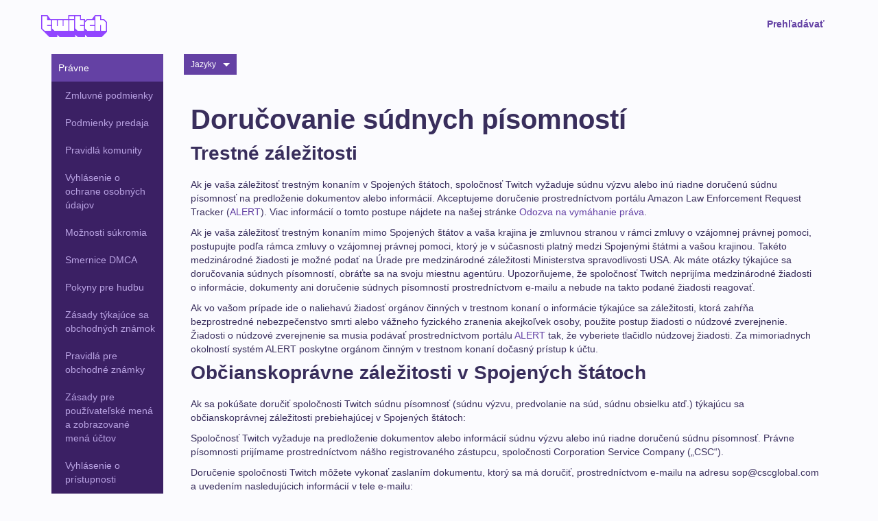

--- FILE ---
content_type: text/html
request_url: https://www.twitch.tv/p/sk-sk/legal/service-of-process/
body_size: 45781
content:
<!DOCTYPE html><html lang="sk-sk" data-available-countries data-available-countries-redirect="/p/legal/"><head>
  <meta charset="utf-8">
  <meta http-equiv="X-UA-Compatible" content="IE=edge">
  <meta name="viewport" content="width=device-width, initial-scale=1">
  <title>Twitch.tv - Service of Process</title>

<meta name="description" content="Service of Process">

<link rel="stylesheet" href="/p/legal/assets/main.css?v=74a6c5224bfbb4d8c843ed276a60b95c" data-rewrite-ignore-locale>

<meta name="description" content="Service of Process">
<meta property="og:site_name" content="Twitch.tv">
<meta property="og:description" content="Service of Process">
<meta property="og:image" content>
<meta name="twitter:card" content>
<meta name="twitter:site" content="@twitch">
<meta name="twitter:creator" content="@twitch">
<meta name="twitter:title" content>
<meta name="twitter:description" content>
<meta name="twitter:image" content>


<link href="/p/legal/assets/favicons/favicon.ico" rel="shortcut icon" type="image/x-icon" data-rewrite-ignore-locale>

<script>
  window._tw = window._tw || [];
  window._tw.push(['config', 'client_app', 'legal']);
  window._tw.push(['config', 'auto_track_outbound_links', true]);
  window._tw.push(['config', 'add_attribute_helpers', true]);
  window._tw.push(['page_view']);
</script>
<script async src="https://analytics.m7g.twitch.tv"></script>

  <link href="/p/legal/assets/favicons/favicon.ico" rel="shortcut icon" type="image/x-icon" data-rewrite-ignore-locale>
  <link rel="icon" type="image/png" href="/p/legal/assets/favicons/favicon-32x32.png" sizes="32x32">
  <link rel="icon" type="image/png" href="/p/legal/assets/favicons/favicon-16x16.png" sizes="16x16">
  <script async src="https://analytics.m7g.twitch.tv/270fb0ae91e9890ee407/"></script>
<meta http-equiv="content-language" content="sk-sk">
<link rel="alternate" href="/p/ar-sa/legal/service-of-process/" hreflang="ar-sa">
<link rel="alternate" href="/p/bg-bg/legal/service-of-process/" hreflang="bg-bg">
<link rel="alternate" href="/p/ca-es/legal/service-of-process/" hreflang="ca-es">
<link rel="alternate" href="/p/cs-cz/legal/service-of-process/" hreflang="cs-cz">
<link rel="alternate" href="/p/da-dk/legal/service-of-process/" hreflang="da-dk">
<link rel="alternate" href="/p/de-de/legal/service-of-process/" hreflang="de-de">
<link rel="alternate" href="/p/el-gr/legal/service-of-process/" hreflang="el-gr">
<link rel="alternate" href="/p/en/legal/service-of-process/" hreflang="en">
<link rel="alternate" href="/p/es-es/legal/service-of-process/" hreflang="es-es">
<link rel="alternate" href="/p/es-mx/legal/service-of-process/" hreflang="es-mx">
<link rel="alternate" href="/p/fi-fi/legal/service-of-process/" hreflang="fi-fi">
<link rel="alternate" href="/p/fr-ca/legal/service-of-process/" hreflang="fr-ca">
<link rel="alternate" href="/p/fr-fr/legal/service-of-process/" hreflang="fr-fr">
<link rel="alternate" href="/p/hu-hu/legal/service-of-process/" hreflang="hu-hu">
<link rel="alternate" href="/p/it-it/legal/service-of-process/" hreflang="it-it">
<link rel="alternate" href="/p/ja-jp/legal/service-of-process/" hreflang="ja-jp">
<link rel="alternate" href="/p/ko-kr/legal/service-of-process/" hreflang="ko-kr">
<link rel="alternate" href="/p/nl-nl/legal/service-of-process/" hreflang="nl-nl">
<link rel="alternate" href="/p/no-no/legal/service-of-process/" hreflang="no-no">
<link rel="alternate" href="/p/pl-pl/legal/service-of-process/" hreflang="pl-pl">
<link rel="alternate" href="/p/pt-br/legal/service-of-process/" hreflang="pt-br">
<link rel="alternate" href="/p/pt-pt/legal/service-of-process/" hreflang="pt-pt">
<link rel="alternate" href="/p/ro-ro/legal/service-of-process/" hreflang="ro-ro">
<link rel="alternate" href="/p/ru-ru/legal/service-of-process/" hreflang="ru-ru">
<link rel="alternate" href="/p/sv-se/legal/service-of-process/" hreflang="sv-se">
<link rel="alternate" href="/p/th-th/legal/service-of-process/" hreflang="th-th">
<link rel="alternate" href="/p/tr-tr/legal/service-of-process/" hreflang="tr-tr">
<link rel="alternate" href="/p/vi-vn/legal/service-of-process/" hreflang="vi-vn">
<link rel="alternate" href="/p/zh-cn/legal/service-of-process/" hreflang="zh-cn">
<link rel="alternate" href="/p/zh-tw/legal/service-of-process/" hreflang="zh-tw">
</head>
  <body>
    <nav class="nav__container">
  <div class="container">
    <button class="nav__toggler--mobile nav__icon--account" id="account">
      <svg viewBox="0 0 16 16" id="icon-glyph-live" width="100%" height="100%"> <path clip-rule="evenodd" d="M11,14H5H2v-1l3-3h2L5,8V2h6v6l-2,2h2l3,3v1H11z" fill-rule="evenodd"/> </svg>
    </button>
    <button class="nav__toggler--mobile nav__icon--menu" id="menu">
      <svg height="32" viewBox="0 0 48 48" width="48" xmlns="http://www.w3.org/2000/svg"><path d="M0 0h48v48h-48z" fill="none"/><path d="M6 36h36v-4h-36v4zm0-10h36v-4h-36v4zm0-14v4h36v-4h-36z"/></svg>
    </button>
    <a href="/p/sk-sk/about" class="nav__logo">

      <svg xmlns="http://www.w3.org/2000/svg" viewBox="0 0 1139.43 379.04" height="32px" alt="Twitch">
        <g data-name="Layer 2">
          <g data-name="Layer 1">
            <path class="wordmark-logo__bg fill-purple" d="M1119.44 269.32h-80v-99.75h-20v99.75h-80V20h80v69.78h60l40 39.9zm-199.9-99.75h-80v20h80v79.8H799.6l-40-39.9v-99.79l40-39.9h119.94zm-179.91 0h-70v20h70v79.8H629.69l-40-39.9V20h80v69.78h70zM569.72 69.83h-80V20h80zm0 199.49h-80V89.78h80zm-100 0H229.89l-40-39.9V89.78h80v99.74h20V89.78h80v99.74h20V89.78h80zm-299.8-99.75H100v20h70v79.8H60l-40-39.9V20h80v69.78h70zm919.54-99.74h-50V0H929.75l-50.47 69.83h-89.67l-30 29.92V69.83h-70V0H469.77v69.83H160.42L110 0H0v239.4L139.93 379h139.93v-39.9l40 39.9h269.85v-39.9l40 39.9h129.91v-39.9l40 39.9h249.88l90-89.78V119.7z" fill="#9145ff"/>
            <path class="wordmark-logo__text fill-white" d="M939.53 269.32h79.96v-99.75h19.99v99.75h79.96V129.68l-39.98-39.9h-59.97V19.96h-79.96v249.36zM589.71 229.42l39.97 39.9h109.95v-79.8h-69.96v-19.95h69.96V89.78h-69.96V19.96h-79.96v209.46zM759.62 229.42l39.98 39.9h119.94v-79.8h-79.96v-19.95h79.96V89.78H799.6l-39.98 39.9v99.74zM489.76 19.96h79.96v49.87h-79.96zM169.92 89.78H99.95V19.96H19.99v209.46l39.98 39.9h109.95v-79.8H99.95v-19.95h69.97V89.78zM189.91 229.42l39.97 39.9h239.89V89.78h-79.96v99.74h-20V89.78h-79.95v99.74h-19.99V89.78h-79.96v139.64zM489.76 89.78h79.96v179.54h-79.96z" fill="#FFF"/>
          </g>
        </g>
      </svg>

    </a>
    <ul class="nav__list--desktop">
      
    </ul>

    <ul class="nav__list--desktop nav__authenticated">
      
        
          <li class="nav__item ">
            <a href="https://www.twitch.tv/following" class="nav__link">
              
              <div data-i18n="menu:following">Sledovanie</div>
            </a>
          </li>
        
      
        
          <li class="nav__item ">
            <a href="https://www.twitch.tv/directory" class="nav__link">
              
              <div data-i18n="menu:browse">Prehľadávať</div>
            </a>
          </li>
        
      

      
        <li class="nav__item">
          <a href="https://www.twitch.tv/settings/profile" target="_blank" class="nav__link">
            {{ display_name }}
          </a>
        </li>
      
    </ul>
    <ul class="nav__list--desktop nav__unauthenticated">
      
        
          <li class="nav__item require_logged_out">
            <a href="https://www.twitch.tv/" class="nav__link">
              
              <div data-i18n="menu:browse">Prehľadávať</div>
            </a>
          </li>
        
      
    </ul>

    <!-- nav list - account -->
    <ul class="nav__list--mobile background--gradient background--triangle" id="account-dropdown">
      

      <div class="nav__authenticated">
        
          <li class="nav__item--mobile ">
            <a href="https://www.twitch.tv/following" class="nav__link--mobile">
              
              <h1><div data-i18n="menu:following">Sledovanie</div></h1>
            </a>
          </li>
        
          <li class="nav__item--mobile ">
            <a href="https://www.twitch.tv/directory" class="nav__link--mobile">
              
              <h1><div data-i18n="menu:browse">Prehľadávať</div></h1>
            </a>
          </li>
        
        
          <li class="nav__item--mobile">
            <a href="https://www.twitch.tv/settings/profile" target="_blank" class="nav__link--mobile hasDivider">
              <h1>{{ display_name }}</h1>
            </a>
          </li>
        
      </div>
      <div class="nav__unauthenticated">
        
          
            <li class="nav__item--mobile require_logged_out">
              <a href="https://www.twitch.tv/" class="nav__link--mobile">
                
                <h1><div data-i18n="menu:browse">Prehľadávať</div></h1>
              </a>
            </li>
          
        
      </div>
      <div class="footer__callout">
        
          <a href="/p/sk-sk/legal/terms-of-service/" data-rewrite-ignore-locale class="footer__item" target="_blank">
            
            <h4><div data-i18n="menu:terms-of-service">Zmluvné podmienky</div></h4>
          </a>
        
          <a href="/p/sk-sk/legal/privacy-notice/" data-rewrite-ignore-locale class="footer__item" target="_blank">
            
            <h4><div data-i18n="menu:privacy-notice">Vyhlásenie o ochrane osobných údajov</div></h4>
          </a>
        
          <a href="/p/sk-sk/legal/ad-choices/" data-rewrite-ignore-locale class="footer__item" target="_blank">
            
            <h4><div data-i18n="menu:ad-choices">Možnosti reklamy</div></h4>
          </a>
        
          <a href="/p/sk-sk/legal/cookie-policy/" data-rewrite-ignore-locale class="footer__item" target="_blank">
            
            <h4><div data-i18n="menu:cookie-policy">Zásady používania súborov cookies</div></h4>
          </a>
        
          <a href="/p/sk-sk/partners/" data-rewrite-ignore-locale class="footer__item" target="_blank">
            
            <h4><div data-i18n="menu:partners">Partneri</div></h4>
          </a>
        
          <a href="https://affiliate.twitch.tv/" data-rewrite-ignore-locale class="footer__item" target="_blank">
            
            <h4><div data-i18n="menu:affiliates">Pridružení partneri</div></h4>
          </a>
        
      </div>
    </ul>

    <!-- nav list - menu -->
    <ul class="nav__list--mobile background--gradient" id="menu-dropdown">
      
        <li class="nav__item--mobile ">
          <a href="/p/sk-sk/about/" class="nav__link--mobile">
            
            <h1><div data-i18n="menu:about">Popis</div></h1>
          </a>
        </li>
      
        <li class="nav__item--mobile ">
          <a href="https://www.twitch.tv/jobs/" class="nav__link--mobile">
            
            <h1><div data-i18n="menu:careers">Kariéra</div></h1>
          </a>
        </li>
      
        <li class="nav__item--mobile ">
          <a href="https://blog.twitch.tv/" class="nav__link--mobile">
            
            <h1><div data-i18n="menu:blog">Blog</div></h1>
          </a>
        </li>
      
        <li class="nav__item--mobile ">
          <a href="https://www.twitch.tv/p/press-center/" class="nav__link--mobile">
            
            <h1><div data-i18n="menu:press">Tlač</div></h1>
          </a>
        </li>
      
        <li class="nav__item--mobile ">
          <a href="/p/sk-sk/brand/" class="nav__link--mobile">
            
            <h1><div data-i18n="menu:brand">Značka</div></h1>
          </a>
        </li>
      
        <li class="nav__item--mobile ">
          <a href="https://dev.twitch.tv/" class="nav__link--mobile">
            
            <h1><div data-i18n="menu:developers">Vývojári</div></h1>
          </a>
        </li>
      
        <li class="nav__item--mobile ">
          <a href="/p/sk-sk/platforms/" class="nav__link--mobile">
            
            <h1><div data-i18n="menu:platforms">Platformy</div></h1>
          </a>
        </li>
      
        <li class="nav__item--mobile ">
          <a href="https://twitch.amazon.com/prime" class="nav__link--mobile">
            
            <h1><div data-i18n="menu:prime">Prime</div></h1>
          </a>
        </li>
      
        <li class="nav__item--mobile ">
          <a href="https://twitch.amazon.com/bits" class="nav__link--mobile">
            
            <h1><div data-i18n="menu:bits">Bity</div></h1>
          </a>
        </li>
      
        <li class="nav__item--mobile ">
          <a href="/p/sk-sk/extensions" class="nav__link--mobile">
            
            <h1><div data-i18n="menu:extensions">Rozšírenia</div></h1>
          </a>
        </li>
      
        <li class="nav__item--mobile ">
          <a href="http://twitchadvertising.tv/" class="nav__link--mobile">
            
            <h1><div data-i18n="menu:advertise">Inzeruj</div></h1>
          </a>
        </li>
      
        <li class="nav__item--mobile ">
          <a href="https://www.twitch.tv/p/giftcard/buy/?utm_source=footer" class="nav__link--mobile">
            
            <h1><div data-i18n="menu:gift-card">Darčeková karta</div></h1>
          </a>
        </li>
      
      
        <li class="nav__item--mobile ">
          <a href="https://www.twitch.tv/following" class="nav__link--mobile">
            
            <h1><div data-i18n="menu:following">Sledovanie</div></h1>
          </a>
        </li>
      
        <li class="nav__item--mobile ">
          <a href="https://www.twitch.tv/directory" class="nav__link--mobile">
            
            <h1><div data-i18n="menu:browse">Prehľadávať</div></h1>
          </a>
        </li>
      
    </ul>
  </div>
</nav>

    <div id="content__wrapper">
      <style>
  .legal-content ul.accordion {
    padding: 0;
  }

  .legal-content ul.accordion > li:not(.accordion-group) {
    border-bottom: solid 1px #e5e3e8;
    border: solid 1px #efeef1;
    display: block;
    list-style: none;
    margin: 0 0 0.5rem 0;
    padding: 1rem;
  }

  .legal-content ul.accordion > .accordion-group,
  .legal-content ul.accordion .accordion-group-header,
  .legal-content ul.accordion .accordion-group-body {
    display: block;
    padding: 1rem;
  }

  .legal-content ul.accordion > .accordion-group {
    border: solid 1px #efeef1;
    list-style: none;
    padding: 0;
    margin: 0 0 0.5rem 0;
  }

  .legal-content ul.accordion .accordion-group-header {
    background-color: #efeef1;
    border-bottom: solid 1px #e5e3e8;
    cursor: pointer;
  }

  .legal-content ul.accordion > .accordion-group.collapsed .accordion-group-header {
    border-bottom: solid 1px transparent;
  }

  .legal-content ul.accordion > .accordion-group.collapsed .accordion-group-body {
    display: none;
  }

  .legal-content ul.accordion > .accordion-group .accordion-group-body {
    padding-left: 2rem;
  }

  .legal-content ul.accordion > .accordion-group .accordion-group-body > ul {
    margin: 0;
  }
</style>






  


<div class="container">
  <div class="tower">
    <div class="col-xs-12 col-sm-2 col-md-2 mobile-hide">
      
  
  
  
    
      
      

      

      <div class="menu-group menu-group--active">
        
  
  

  


  <div class="menu-item menu-item--active" data-available-countries>
    <a href="/p/sk-sk/legal/" data-debug style="overflow-wrap: break-word; hyphens: auto;">
      
      
      <div data-i18n="menu:legal">Právne</div>
    </a>
  </div>



        
          
            
  
    
      
      

      

      <div class="menu-group ">
        
  
  

  


  <div class="menu-item " data-available-countries>
    <a href="/p/sk-sk/legal/terms-of-service/" data-debug style="overflow-wrap: break-word; hyphens: auto;">
      
      
      <div data-i18n="menu:terms-of-service">Zmluvné podmienky</div>
    </a>
  </div>



        
      </div>
    
  
    
      
      

      

      <div class="menu-group ">
        
  
  

  


  <div class="menu-item " data-available-countries>
    <a href="/p/sk-sk/legal/terms-of-sale/" data-debug style="overflow-wrap: break-word; hyphens: auto;">
      
      
      <div data-i18n="menu:terms-of-sale">Podmienky predaja</div>
    </a>
  </div>



        
      </div>
    
  
    
      
      

      

      <div class="menu-group ">
        
  
  

  


  <div class="menu-item " data-available-countries>
    <a href="/p/sk-sk/legal/community-guidelines/" data-debug style="overflow-wrap: break-word; hyphens: auto;">
      
      
      <div data-i18n="menu:community-guidelines">Pravidlá komunity</div>
    </a>
  </div>



        
      </div>
    
  
    
      
      

      

      <div class="menu-group ">
        
  
  

  


  <div class="menu-item " data-available-countries>
    <a href="/p/sk-sk/legal/privacy-notice/" data-debug style="overflow-wrap: break-word; hyphens: auto;">
      
      
      <div data-i18n="menu:privacy-notice">Vyhlásenie o ochrane osobných údajov</div>
    </a>
  </div>



        
      </div>
    
  
    
      
      

      

      <div class="menu-group ">
        
  
  

  


  <div class="menu-item " data-available-countries>
    <a href="/p/sk-sk/legal/privacy-choices/" data-debug style="overflow-wrap: break-word; hyphens: auto;">
      
      
      <div data-i18n="menu:privacy-choices">Možnosti súkromia</div>
    </a>
  </div>



        
      </div>
    
  
    
      
      

      

      <div class="menu-group ">
        
  
  

  


  <div class="menu-item " data-available-countries>
    <a href="/p/sk-sk/legal/dmca-guidelines/" data-debug style="overflow-wrap: break-word; hyphens: auto;">
      
      
      <div data-i18n="menu:dmca-guidelines">Smernice DMCA</div>
    </a>
  </div>



        
          
        
      </div>
    
  
    
      
      

      

      <div class="menu-group ">
        
  
  

  


  <div class="menu-item " data-available-countries>
    <a href="/p/sk-sk/legal/community-guidelines/music/" data-debug style="overflow-wrap: break-word; hyphens: auto;">
      
      
      <div data-i18n="menu:music-guidelines">Pokyny pre hudbu</div>
    </a>
  </div>



        
      </div>
    
  
    
      
      

      

      <div class="menu-group ">
        
  
  

  


  <div class="menu-item " data-available-countries>
    <a href="/p/sk-sk/legal/trademark-policy/" data-debug style="overflow-wrap: break-word; hyphens: auto;">
      
      
      <div data-i18n="menu:trademark-policy">Zásady týkajúce sa obchodných známok</div>
    </a>
  </div>



        
      </div>
    
  
    
      
      

      

      <div class="menu-group ">
        
  
  

  


  <div class="menu-item " data-available-countries>
    <a href="/p/sk-sk/legal/trademark/" data-debug style="overflow-wrap: break-word; hyphens: auto;">
      
      
      <div data-i18n="menu:trademark-guidelines">Pravidlá pre obchodné známky</div>
    </a>
  </div>



        
      </div>
    
  
    
      
      

      

      <div class="menu-group ">
        
  
  

  


  <div class="menu-item " data-available-countries>
    <a href="https://safety.twitch.tv/s/article/Usernames" data-debug style="overflow-wrap: break-word; hyphens: auto;">
      
      
      <div data-i18n="menu:account-usernames-and-display-names-policy">Zásady pre používateľské mená a zobrazované mená účtov</div>
    </a>
  </div>



        
      </div>
    
  
    
      
      

      

      <div class="menu-group ">
        
  
  

  


  <div class="menu-item " data-available-countries>
    <a href="/p/sk-sk/legal/accessibility/" data-debug style="overflow-wrap: break-word; hyphens: auto;">
      
      
      <div data-i18n="menu:accessibility-statement">Vyhlásenie o prístupnosti</div>
    </a>
  </div>



        
      </div>
    
  
    
  
    
      
      

      

      <div class="menu-group ">
        
  
  

  


  <div class="menu-item " data-available-countries>
    <a href="/p/sk-sk/legal/developer-agreement/" data-debug style="overflow-wrap: break-word; hyphens: auto;">
      
      
      <div data-i18n="menu:developer-agreement">Zmluvné podmienky pre vývojárov</div>
    </a>
  </div>



        
      </div>
    
  
    
      
      

      

      <div class="menu-group ">
        
  
  

  


  <div class="menu-item " data-available-countries>
    <a href="/p/sk-sk/legal/monetized-streamer-agreement/" data-debug style="overflow-wrap: break-word; hyphens: auto;">
      
      
      <div data-i18n="menu:monetized-streamer-agreement">Zmluva spoločnosti Twitch so zarábajúcim vysielateľom</div>
    </a>
  </div>



        
      </div>
    
  
    
      
      

      

      <div class="menu-group ">
        
  
  

  


  <div class="menu-item " data-available-countries>
    <a href="/p/sk-sk/legal/bits-acceptable-use/" data-debug style="overflow-wrap: break-word; hyphens: auto;">
      
      
      <div data-i18n="menu:bits-acceptable-use-policy">Zásady prijateľného používania Bitov</div>
    </a>
  </div>



        
      </div>
    
  
    
      
      

      

      <div class="menu-group ">
        
  
  

  


  <div class="menu-item " data-available-countries>
    <a href="/p/sk-sk/legal/channel-points-acceptable-use-policy/" data-debug style="overflow-wrap: break-word; hyphens: auto;">
      
      
      <div data-i18n="menu:channel-points-acceptable-use-policy">Zásady prijateľného používania vernostných bodov</div>
    </a>
  </div>



        
      </div>
    
  
    
      
      

      

      <div class="menu-group ">
        
  
  

  


  <div class="menu-item " data-available-countries>
    <a href="/p/sk-sk/legal/cookie-notice/" data-debug style="overflow-wrap: break-word; hyphens: auto;">
      
      
      <div data-i18n="menu:cookie-notice">Oznámenie o súboroch cookie</div>
    </a>
  </div>



        
      </div>
    
  
    
      
      

      

      <div class="menu-group ">
        
  
  

  


  <div class="menu-item " data-available-countries>
    <a href="/p/sk-sk/legal/ad-choices/" data-debug style="overflow-wrap: break-word; hyphens: auto;">
      
      
      <div data-i18n="menu:ad-choices">Možnosti reklamy</div>
    </a>
  </div>



        
      </div>
    
  
    
      
      

      

      <div class="menu-group ">
        
  
  

  


  <div class="menu-item " data-available-countries>
    <a href="/p/sk-sk/legal/predictions-terms-and-conditions/" data-debug style="overflow-wrap: break-word; hyphens: auto;">
      
      
      <div data-i18n="menu:predictions-terms-and-conditions">Zmluvné podmienky predpovedí</div>
    </a>
  </div>



        
      </div>
    
  
    
      
      

      

      <div class="menu-group ">
        
  
  

  


  <div class="menu-item " data-available-countries>
    <a href="/p/sk-sk/legal/events-code-of-conduct/" data-debug style="overflow-wrap: break-word; hyphens: auto;">
      
      
      <div data-i18n="menu:events-code-of-conduct">Zásady správania sa na udalostiach</div>
    </a>
  </div>



        
      </div>
    
  
    
      
      

      

      <div class="menu-group ">
        
  
  

  


  <div class="menu-item " data-available-countries>
    <a href="/p/sk-sk/legal/transparency-report/" data-debug style="overflow-wrap: break-word; hyphens: auto;">
      
      
      <div data-i18n="menu:transparency-report">Hlásenie o transparentnosti</div>
    </a>
  </div>



        
      </div>
    
  
    
      
      

      

      <div class="menu-group ">
        
  
  

  


  <div class="menu-item " data-available-countries>
    <a href="http://amzn.to/modern-slavery-statement" data-debug style="overflow-wrap: break-word; hyphens: auto;">
      
      
      <div data-i18n="menu:modern-day-slavery-statement">Vyhlásenie o&nbsp;modernom otroctve</div>
    </a>
  </div>



        
      </div>
    
  
    
      
      

      

      <div class="menu-group ">
        
  
  

  


  <div class="menu-item " data-available-countries>
    <a href="/p/sk-sk/legal/state-specific-privacy-disclosures/" data-debug style="overflow-wrap: break-word; hyphens: auto;">
      
      
      <div data-i18n="menu:state-specific-privacy-disclosures">Vyhlásenia o ochrane osobných údajov špecifické pre štát</div>
    </a>
  </div>



        
      </div>
    
  
    
      
      

      

      <div class="menu-group ">
        
  
  

  


  <div class="menu-item " data-available-countries>
    <a href="/p/sk-sk/legal/recommendations-on-twitch/" data-debug style="overflow-wrap: break-word; hyphens: auto;">
      
      
      <div data-i18n="menu:recommendations-on-twitch">Odporúčania na Twitchi</div>
    </a>
  </div>



        
      </div>
    
  
    
      
      

      

      <div class="menu-group ">
        
  
  

  


  <div class="menu-item " data-available-countries="de,at">
    <a href="/p/sk-sk/legal/imprint/" data-debug style="overflow-wrap: break-word; hyphens: auto;">
      
      
      <div data-i18n="menu:imprint">Vlastníctvo - Impressum</div>
    </a>
  </div>



        
      </div>
    
  
    
      
      

      

      <div class="menu-group ">
        
  
  

  


  <div class="menu-item " data-available-countries="hr,at,be,bg,cy,cz,ee,fi,fr,de,gr,hu,ie,it,lv,lt,lu,mt,nl,pl,pt,ro,sk,si,es,dk,se,is,li">
    <a href="/p/sk-sk/legal/contact-us/" data-debug style="overflow-wrap: break-word; hyphens: auto;">
      
      
      <div data-i18n="menu:contact-us">Kontaktuj nás.</div>
    </a>
  </div>



        
      </div>
    
  
    
      
      

      

      <div class="menu-group ">
        
  
  

  


  <div class="menu-item " data-available-countries="hr,at,be,bg,cy,cz,ee,fi,fr,de,gr,hu,ie,it,lv,lt,lu,mt,nl,pl,pt,ro,sk,si,es,dk,se,is,li,gb-eng,gb-sct,gb-nir,gb-wls">
    <a href="/p/sk-sk/legal/eu-eea-uk-right-of-withdrawal/" data-debug style="overflow-wrap: break-word; hyphens: auto;">
      
      
      <div data-i18n="menu:right-of-withdrawal">Právo na odstúpenie</div>
    </a>
  </div>



        
      </div>
    
  
    
      
      

      

      <div class="menu-group ">
        
  
  

  


  <div class="menu-item " data-available-countries>
    <a href="/p/sk-sk/legal/giftcard/" data-debug style="overflow-wrap: break-word; hyphens: auto;">
      
      
      <div data-i18n="menu:twitch-gift-card-gift-card-balance-terms-and-conditions">Zmluvné podmienky pre darčekovú kartu Twitch a&nbsp;zostatok darčekových kariet</div>
    </a>
  </div>



        
      </div>
    
  
    
      
      

      

      <div class="menu-group menu-group--active">
        
  
  

  


  <div class="menu-item menu-item--active" data-available-countries>
    <a href="/p/sk-sk/legal/service-of-process/" data-debug style="overflow-wrap: break-word; hyphens: auto;">
      
      
      <div data-i18n="menu:service-of-process">Doručovanie súdnych písomností</div>
    </a>
  </div>



        
      </div>
    
  
    
      
      

      

      <div class="menu-group ">
        
  
  

  


  <div class="menu-item " data-available-countries>
    <a href="https://www.twitch.tv/p/legal/dj-program-terms/" data-debug style="overflow-wrap: break-word; hyphens: auto;">
      
      
      <div data-i18n="menu:dj-program-terms">Podmienky DJ programu</div>
    </a>
  </div>



        
      </div>
    
  



          
        
      </div>
    
  
    
      
      

      

      <div class="menu-group ">
        
  
  

  


  <div class="menu-item " data-available-countries>
    <a href="https://twitchadvertising.tv" data-debug style="overflow-wrap: break-word; hyphens: auto;">
      
      
      <div data-i18n="menu:advertising">Reklama</div>
    </a>
  </div>



        
      </div>
    
  
    
      
      

      

      <div class="menu-group ">
        
  
  

  


  <div class="menu-item " data-available-countries>
    <a href="https://blog.twitch.tv" data-debug style="overflow-wrap: break-word; hyphens: auto;">
      
      
      <div data-i18n="menu:blog">Blog</div>
    </a>
  </div>



        
      </div>
    
  
    
      
      

      

      <div class="menu-group ">
        
  
  

  


  <div class="menu-item " data-available-countries>
    <a href="https://brand.twitch.tv/" data-debug style="overflow-wrap: break-word; hyphens: auto;">
      
      
      <div data-i18n="menu:brand">Značka</div>
    </a>
  </div>



        
      </div>
    
  
    
      
      

      

      <div class="menu-group ">
        
  
  

  


  <div class="menu-item " data-available-countries>
    <a href="https://dev.twitch.tv/" data-debug style="overflow-wrap: break-word; hyphens: auto;">
      
      
      <div data-i18n="menu:developers">Vývojári</div>
    </a>
  </div>



        
      </div>
    
  
    
      
      

      

      <div class="menu-group ">
        
  
  

  


  <div class="menu-item " data-available-countries>
    <a href="https://www.twitch.tv/p/security/" data-debug style="overflow-wrap: break-word; hyphens: auto;">
      
      
      <div data-i18n="menu:security">Bezpečnosť</div>
    </a>
  </div>



        
      </div>
    
  
    
      
      

      

      <div class="menu-group ">
        
  
  

  


  <div class="menu-item " data-available-countries>
    <a href="https://help.twitch.tv/" data-debug style="overflow-wrap: break-word; hyphens: auto;">
      
      
      <div data-i18n="menu:help">Pomoc</div>
    </a>
  </div>



        
      </div>
    
  
    
      
      

      

      <div class="menu-group ">
        
  
  

  


  <div class="menu-item " data-available-countries>
    <a href="https://www.twitch.tv/jobs/" data-debug style="overflow-wrap: break-word; hyphens: auto;">
      
      
      <div data-i18n="menu:jobs">Kariéra</div>
    </a>
  </div>



        
      </div>
    
  
    
      
      

      

      <div class="menu-group ">
        
  
  

  


  <div class="menu-item " data-available-countries>
    <a href data-debug style="overflow-wrap: break-word; hyphens: auto;">
      
      
      <div data-i18n="menu:"></div>
    </a>
  </div>



        
      </div>
    
  






    </div>
    <div class="col-xs-12 col-sm-10 col-md-10 mobile-content">
      

      
        <div class="mg-b-3">
          <div class="language__container balloon__container">
            <button class="language__toggler button button--dropmenu" aria-haspopup="true" aria-expanded="false">
              <div data-i18n="menu:languages">Jazyky</div>
            </button>
            <div class="language__list balloon balloon--down">
              <ul class="balloon__list">
                
                  
                    <li>
                      <a href="/p/bg-bg/legal/service-of-process/" class="balloon__link locale-bg-bg">
                        Български
                      </a>
                    </li>
                  
                
                  
                
                  
                    <li>
                      <a href="/p/cs-cz/legal/service-of-process/" class="balloon__link locale-cs-cz">
                        Čeština
                      </a>
                    </li>
                  
                
                  
                    <li>
                      <a href="/p/da-dk/legal/service-of-process/" class="balloon__link locale-da-dk">
                        Dansk
                      </a>
                    </li>
                  
                
                  
                    <li>
                      <a href="/p/de-de/legal/service-of-process/" class="balloon__link locale-de-de">
                        Deutsch
                      </a>
                    </li>
                  
                
                  
                    <li>
                      <a href="/p/el-gr/legal/service-of-process/" class="balloon__link locale-el-gr">
                        Ελληνικά
                      </a>
                    </li>
                  
                
                  
                    <li>
                      <a href="/p/en/legal/service-of-process/" class="balloon__link locale-en">
                        English
                      </a>
                    </li>
                  
                
                  
                    <li>
                      <a href="/p/es-es/legal/service-of-process/" class="balloon__link locale-es-es">
                        Español
                      </a>
                    </li>
                  
                
                  
                
                  
                    <li>
                      <a href="/p/fi-fi/legal/service-of-process/" class="balloon__link locale-fi-fi">
                        Suomi
                      </a>
                    </li>
                  
                
                  
                
                  
                    <li>
                      <a href="/p/fr-fr/legal/service-of-process/" class="balloon__link locale-fr-fr">
                        Français
                      </a>
                    </li>
                  
                
                  
                    <li>
                      <a href="/p/hu-hu/legal/service-of-process/" class="balloon__link locale-hu-hu">
                        Magyar
                      </a>
                    </li>
                  
                
                  
                    <li>
                      <a href="/p/it-it/legal/service-of-process/" class="balloon__link locale-it-it">
                        Italiano
                      </a>
                    </li>
                  
                
                  
                
                  
                
                  
                    <li>
                      <a href="/p/nl-nl/legal/service-of-process/" class="balloon__link locale-nl-nl">
                        Nederlands
                      </a>
                    </li>
                  
                
                  
                    <li>
                      <a href="/p/no-no/legal/service-of-process/" class="balloon__link locale-no-no">
                        Norsk
                      </a>
                    </li>
                  
                
                  
                    <li>
                      <a href="/p/pl-pl/legal/service-of-process/" class="balloon__link locale-pl-pl">
                        Polski
                      </a>
                    </li>
                  
                
                  
                
                  
                    <li>
                      <a href="/p/pt-pt/legal/service-of-process/" class="balloon__link locale-pt-pt">
                        Português
                      </a>
                    </li>
                  
                
                  
                    <li>
                      <a href="/p/ro-ro/legal/service-of-process/" class="balloon__link locale-ro-ro">
                        Română
                      </a>
                    </li>
                  
                
                  
                
                  
                    <li>
                      <a href="/p/sk-sk/legal/service-of-process/" class="balloon__link locale-sk-sk">
                        Slovenčina
                      </a>
                    </li>
                  
                
                  
                    <li>
                      <a href="/p/sv-se/legal/service-of-process/" class="balloon__link locale-sv-se">
                        Svenska
                      </a>
                    </li>
                  
                
                  
                
                  
                    <li>
                      <a href="/p/tr-tr/legal/service-of-process/" class="balloon__link locale-tr-tr">
                        Türkçe
                      </a>
                    </li>
                  
                
                  
                
                  
                    <li>
                      <a href="/p/zh-cn/legal/service-of-process/" class="balloon__link locale-zh-cn">
                        中文 简体
                      </a>
                    </li>
                  
                
                  
                
              </ul>
            </div>  
          </div>
        </div>
      
      
      <div class="typeset mobile-padded pd-t-0">
        
        
        
        

        

        <div class="page__meta">

          

          

        </div>
        <div class="legal-content">
          <div data-i18n="legal-service-of-process-20221115-content"><!-- b77c68ea-1d9a-4b33-b609-e12a756e3639 -->
<h1 id="service-of-process">Doručovanie súdnych písomností</h1>

<h2 id="criminal-matters">Trestné záležitosti</h2>

<p>Ak je vaša záležitosť trestným konaním v&nbsp;Spojených štátoch, spoločnosť Twitch vyžaduje súdnu výzvu alebo inú riadne doručenú súdnu písomnosť na predloženie dokumentov alebo informácií. Akceptujeme doručenie prostredníctvom portálu Amazon Law Enforcement Request Tracker (<a href="https://ler.amazon.com/us">ALERT</a>). Viac informácií o&nbsp;tomto postupe nájdete na našej stránke <a href="https://safety.twitch.tv/s/article/Law-Enforcement-Response?">Odozva na vymáhanie práva</a>.</p>

<p>Ak je vaša záležitosť trestným konaním mimo Spojených štátov a&nbsp;vaša krajina je zmluvnou stranou v&nbsp;rámci zmluvy o&nbsp;vzájomnej právnej pomoci, postupujte podľa rámca zmluvy o&nbsp;vzájomnej právnej pomoci, ktorý je v&nbsp;súčasnosti platný medzi Spojenými štátmi a&nbsp;vašou krajinou. Takéto medzinárodné žiadosti je možné podať na Úrade pre medzinárodné záležitosti Ministerstva spravodlivosti USA. Ak máte otázky týkajúce sa doručovania súdnych písomností, obráťte sa na svoju miestnu agentúru. Upozorňujeme, že spoločnosť Twitch neprijíma medzinárodné žiadosti o&nbsp;informácie, dokumenty ani doručenie súdnych písomností prostredníctvom e-mailu a&nbsp;nebude na takto podané žiadosti reagovať.</p>

<p>Ak vo vašom prípade ide o&nbsp;naliehavú žiadosť orgánov činných v&nbsp;trestnom konaní o&nbsp;informácie týkajúce sa záležitosti, ktorá zahŕňa bezprostredné nebezpečenstvo smrti alebo vážneho fyzického zranenia akejkoľvek osoby, použite postup žiadosti o&nbsp;núdzové zverejnenie. Žiadosti o&nbsp;núdzové zverejnenie sa musia podávať prostredníctvom portálu <a href="https://ler.amazon.com/us">ALERT</a> tak, že vyberiete tlačidlo núdzovej žiadosti. Za mimoriadnych okolností systém ALERT poskytne orgánom činným v&nbsp;trestnom konaní dočasný prístup k&nbsp;účtu.</p>

<h2 id="civil-matters-in-the-united-states">Občianskoprávne záležitosti v&nbsp;Spojených štátoch</h2>

<p>Ak sa pokúšate doručiť spoločnosti Twitch súdnu písomnosť (súdnu výzvu, predvolanie na súd, súdnu obsielku atď.) týkajúcu sa občianskoprávnej záležitosti prebiehajúcej v&nbsp;Spojených štátoch:</p>

<p>Spoločnosť Twitch vyžaduje na predloženie dokumentov alebo informácií súdnu výzvu alebo inú riadne doručenú súdnu písomnosť. Právne písomnosti prijímame prostredníctvom nášho registrovaného zástupcu, spoločnosti Corporation Service Company („CSC“).</p>

<p>Doručenie spoločnosti Twitch môžete vykonať zaslaním dokumentu, ktorý sa má doručiť, prostredníctvom e-mailu na adresu sop@cscglobal.com a&nbsp;uvedením nasledujúcich informácií v&nbsp;tele e-mailu:</p>

<ul>
  <li>Celý názov subjektu, ktorému je podanie doručované</li>
  <li>Fyzická adresa subjektu, ktorému je podanie doručované</li>
  <li>Kontaktné údaje strany doručujúcej podanie, vrátane:
    <ul>
      <li>Mena fyzickej osoby</li>
      <li>Spoločnosti/agentúry</li>
      <li>Telefónne číslo</li>
      <li>E-mailová adresa</li>
    </ul>
  </li>
</ul>

<p>Dokumenty môžete spoločnosti Twitch doručiť aj poštou na adresu:</p>

<p>Twitch Interactive, Inc.</p>

<p>c/o Corporation Service Company</p>

<p>2710 Gateway Oaks Drive, Suite 150N</p>

<p>Sacramento CA 95833</p>

<h2 id="civil-matters-outside-of-the-united-states">Občianskoprávne záležitosti mimo Spojených štátov</h2>

<p>Ak sa pokúšate doručiť spoločnosti Twitch súdnu písomnosť týkajúcu sa občianskoprávnej záležitosti prebiehajúcej mimo Spojených štátov:</p>

<p>Spoločnosť Twitch vyžaduje na predloženie dokumentov alebo informácií súdnu výzvu alebo inú riadne doručenú súdnu písomnosť. V&nbsp;prípade medzinárodných žiadostí o&nbsp;informácie alebo dokumenty sa vyžaduje súlad s&nbsp;ustanovením 28&nbsp;U.S.C. §&nbsp;1782.</p>

<p>V&nbsp;prípade predvolaní alebo doručovania súdnych písomností sa vyžaduje dodržiavanie platných medzinárodných právnych predpisov a&nbsp;zmlúv. Podľa Haagskeho dohovoru by sa preložené doručované dokumenty mali zasielať z&nbsp;príslušného zahraničného ministerstva určenému ústrednému orgánu USA na prevzatie.</p>

<p>Upozorňujeme, že spoločnosť Twitch neprijíma medzinárodné žiadosti o&nbsp;informácie, dokumenty ani doručenie súdnych písomností prostredníctvom e-mailu a&nbsp;nebude na takto podané žiadosti reagovať.</p></div>
        </div>
      </div>
    </div>
  </div>
</div>

    </div>
  
  <footer class="footer">
  <div class="container">
    <div class="footer__container">
      <div class="footer__logo">
        <a href="/p/sk-sk/about/">

          <svg width="48" height="53" viewBox="0 0 30 34" fill="none" xmlns="http://www.w3.org/2000/svg" alt="">
            <path fill-rule="evenodd" clip-rule="evenodd" d="M27.4994 15.3919L22.5006 20.1262H17.4994L13.1233 24.2708V20.1262H7.49939V2.36833H27.4994V15.3919ZM6.24909 0L0 5.91853V27.2289H7.49939V33.1475L13.7485 27.2289H18.7497L30 16.5737V0H6.24909ZM23.7509 6.69873H21.2502V13.8008H23.7509V6.69873ZM14.3766 6.6709H16.8773V13.7739H14.3766V6.6709Z" fill="#FFFFFF"/>
          </svg>

        </a>
      </div>
      <div class="footer__links">
        
          
          
          

          

          
          <a href="/p/sk-sk/about/" class="footer__item"><div data-i18n="menu:about">Popis</div></a>
        
          
          
          

          

          
          <a href="https://www.twitch.tv/jobs/" class="footer__item"><div data-i18n="menu:careers">Kariéra</div></a>
        
          
          
          

          

          
          <a href="https://blog.twitch.tv/" class="footer__item"><div data-i18n="menu:blog">Blog</div></a>
        
          
          
          

          

          
          <a href="https://www.twitch.tv/p/press-center/" class="footer__item"><div data-i18n="menu:press">Tlač</div></a>
        
          
          
          

          

          
          <a href="/p/sk-sk/brand/" class="footer__item"><div data-i18n="menu:brand">Značka</div></a>
        
          
          
          

          

          
          <a href="https://dev.twitch.tv/" class="footer__item"><div data-i18n="menu:developers">Vývojári</div></a>
        
          
          
          

          

          
          <a href="/p/sk-sk/platforms/" class="footer__item"><div data-i18n="menu:platforms">Platformy</div></a>
        
          
          
          

          

          
          <a href="https://twitch.amazon.com/prime" class="footer__item"><div data-i18n="menu:prime">Prime</div></a>
        
          
          
          

          

          
          <a href="https://twitch.amazon.com/bits" class="footer__item"><div data-i18n="menu:bits">Bity</div></a>
        
          
          
          

          

          
          <a href="/p/sk-sk/extensions" class="footer__item"><div data-i18n="menu:extensions">Rozšírenia</div></a>
        
          
          
          

          

          
          <a href="http://twitchadvertising.tv/" class="footer__item"><div data-i18n="menu:advertise">Inzeruj</div></a>
        
          
          
          

          

          
          <a href="https://www.twitch.tv/p/giftcard/buy/?utm_source=footer" class="footer__item"><div data-i18n="menu:gift-card">Darčeková karta</div></a>
        
      </div>
    </div>

    <div class="footer__secondary">
      <div class="footer__copyright">
        
      </div>
      <div class="footer__callout">
        
          
          
          <a href="/p/sk-sk/legal/terms-of-service/" class="footer__item" target="_blank"><div data-i18n="menu:terms-of-service">Zmluvné podmienky</div></a>
        
          
          
          <a href="/p/sk-sk/legal/privacy-notice/" class="footer__item" target="_blank"><div data-i18n="menu:privacy-notice">Vyhlásenie o ochrane osobných údajov</div></a>
        
          
          
          <a href="/p/sk-sk/legal/ad-choices/" class="footer__item" target="_blank"><div data-i18n="menu:ad-choices">Možnosti reklamy</div></a>
        
          
          
          <a href="/p/sk-sk/legal/cookie-policy/" class="footer__item" target="_blank"><div data-i18n="menu:cookie-policy">Zásady používania súborov cookies</div></a>
        
          
          
          <a href="/p/sk-sk/partners/" class="footer__item" target="_blank"><div data-i18n="menu:partners">Partneri</div></a>
        
          
          
          <a href="https://affiliate.twitch.tv/" class="footer__item" target="_blank"><div data-i18n="menu:affiliates">Pridružení partneri</div></a>
        
        
      </div>
    </div>
  </div>
</footer>

<script type="text/javascript" src="/p/legal/assets/main.js?v=d7231b0127c88a64cf9411dd2962c2c0"></script>

</body></html>

--- FILE ---
content_type: text/css
request_url: https://www.twitch.tv/p/legal/assets/main.css?v=74a6c5224bfbb4d8c843ed276a60b95c
body_size: 29423
content:
a,abbr,acronym,address,applet,article,aside,audio,b,big,blockquote,body,canvas,caption,center,cite,code,dd,del,details,dfn,div,dl,dt,em,embed,fieldset,figcaption,figure,footer,form,h1,h2,h3,h4,h5,h6,header,hgroup,html,i,iframe,img,ins,kbd,label,legend,li,mark,menu,nav,object,ol,output,p,pre,q,ruby,s,samp,section,small,span,strike,strong,sub,summary,sup,table,tbody,td,tfoot,th,thead,time,tr,tt,u,ul,var,video{margin:0;padding:0;border:0;font-size:100%;font:inherit;vertical-align:baseline}article,aside,details,figcaption,figure,footer,header,hgroup,menu,nav,section{display:block}body{line-height:1}ol,ul{list-style:none}blockquote,q{quotes:none}blockquote:after,blockquote:before,q:after,q:before{content:'';content:none}table{border-collapse:collapse;border-spacing:0}@-webkit-keyframes swoop{0%{-webkit-transform:translateY(20px);transform:translateY(20px);opacity:0}100%{-webkit-transform:translateY(0);transform:translateY(0);opacity:1}}@keyframes swoop{0%{-webkit-transform:translateY(20px);transform:translateY(20px);opacity:0}100%{-webkit-transform:translateY(0);transform:translateY(0);opacity:1}}@-webkit-keyframes bounce{0%{-webkit-transform:translateY(0);transform:translateY(0)}50%{-webkit-transform:translateY(-.7rem);transform:translateY(-.7rem)}60%{-webkit-transform:translateY(-.35rem);transform:translateY(-.35rem)}70%{-webkit-transform:translateY(0);transform:translateY(0)}80%{-webkit-transform:translateY(-.125rem);transform:translateY(-.125rem)}100%{-webkit-transform:translateY(0);transform:translateY(0)}}@keyframes bounce{0%{-webkit-transform:translateY(0);transform:translateY(0)}50%{-webkit-transform:translateY(-.7rem);transform:translateY(-.7rem)}60%{-webkit-transform:translateY(-.35rem);transform:translateY(-.35rem)}70%{-webkit-transform:translateY(0);transform:translateY(0)}80%{-webkit-transform:translateY(-.125rem);transform:translateY(-.125rem)}100%{-webkit-transform:translateY(0);transform:translateY(0)}}@-webkit-keyframes bump{0%{-webkit-transform:translateY(-3px);transform:translateY(-3px)}33%{-webkit-transform:translateY(-15px);transform:translateY(-15px)}100%{-webkit-transform:translateY(0);transform:translateY(0)}}@keyframes bump{0%{-webkit-transform:translateY(-3px);transform:translateY(-3px)}33%{-webkit-transform:translateY(-15px);transform:translateY(-15px)}100%{-webkit-transform:translateY(0);transform:translateY(0)}}@-webkit-keyframes bumpLeft{0%{-webkit-transform:translateX(-3px);transform:translateX(-3px)}33%{-webkit-transform:translateX(-10px);transform:translateX(-10px)}100%{-webkit-transform:translateX(-5px);transform:translateX(-5px)}}@keyframes bumpLeft{0%{-webkit-transform:translateX(-3px);transform:translateX(-3px)}33%{-webkit-transform:translateX(-10px);transform:translateX(-10px)}100%{-webkit-transform:translateX(-5px);transform:translateX(-5px)}}@-webkit-keyframes pulse{0%{-webkit-transform:scale(1);transform:scale(1)}25%{-webkit-transform:scale(1.2);transform:scale(1.2)}100%{-webkit-transform:scale(1.1);transform:scale(1.1)}}@keyframes pulse{0%{-webkit-transform:scale(1);transform:scale(1)}25%{-webkit-transform:scale(1.2);transform:scale(1.2)}100%{-webkit-transform:scale(1.1);transform:scale(1.1)}}@-webkit-keyframes fade{0%{opacity:0}100%{opacity:1}}@keyframes fade{0%{opacity:0}100%{opacity:1}}@-webkit-keyframes magic{0%{-webkit-transform:translateY(25px);transform:translateY(25px)}50%{-webkit-transform:translateY(-25px);transform:translateY(-25px)}100%{-webkit-transform:translateY(25px);transform:translateY(25px)}}@keyframes magic{0%{-webkit-transform:translateY(25px);transform:translateY(25px)}50%{-webkit-transform:translateY(-25px);transform:translateY(-25px)}100%{-webkit-transform:translateY(25px);transform:translateY(25px)}}.anim-swoop,.anim-swoop.anim--hover:hover{-webkit-animation:swoop .3s forwards ease;animation:swoop .3s forwards ease}.anim-bounce,.anim-bounce.anim--hover:hover{-webkit-animation:bounce .4s forwards ease;animation:bounce .4s forwards ease}.anim-bump,.anim-bump.anim--hover:hover{-webkit-animation:bump .3s forwards ease;animation:bump .3s forwards ease}.anim-bumpLeft,.anim-bumpLeft.anim--hover:hover{-webkit-animation:bumpLeft .3s forwards ease;animation:bumpLeft .3s forwards ease}.anim-pulse,.anim-pulse.anim--hover:hover{-webkit-animation:pulse .3s forwards ease;animation:pulse .3s forwards ease}.anim-fade,.anim-fade.anim--hover:hover{opacity:0;-webkit-animation:fade .5s forwards ease;animation:fade .5s forwards ease}.anim-float,.anim-float.anim--hover:hover{-webkit-transform:translateY(25px);transform:translateY(25px);-webkit-animation:magic 5s infinite ease;animation:magic 5s infinite ease}.anim--infinite{-webkit-animation-iteration-count:infinite;animation-iteration-count:infinite}.anim--delay-1{-webkit-animation-delay:.75s;animation-delay:.75s}.anim--delay-2{-webkit-animation-delay:1.5s;animation-delay:1.5s}.anim--delay-3{-webkit-animation-delay:2.25s;animation-delay:2.25s}.anim--delay-4{-webkit-animation-delay:3s;animation-delay:3s}.anim--delay-5{-webkit-animation-delay:3.75s;animation-delay:3.75s}.anim--delay-6{-webkit-animation-delay:4.5s;animation-delay:4.5s}.anim--delay-7{-webkit-animation-delay:5.25s;animation-delay:5.25s}.anim--delay-8{-webkit-animation-delay:6s;animation-delay:6s}.anim--delay-9{-webkit-animation-delay:6.75s;animation-delay:6.75s}.anim--delay-10{-webkit-animation-delay:7.5s;animation-delay:7.5s}.anim--hover{-webkit-animation-name:none;animation-name:none}*{margin:0;padding:0;-webkit-box-sizing:border-box;box-sizing:border-box}html{font-size:62.5%;-webkit-text-size-adjust:100%;-moz-text-size-adjust:100%;-ms-text-size-adjust:100%;text-size-adjust:100%}body{background:#fff;color:#19171c;font-family:"Helvetica Neue",Helvetica,Arial,sans-serif;font-size:1.2rem;line-height:2rem}.theme--dark body{background:#201c2b;color:#dad8de}.theme--light body{background:#fff;color:#19171c}img{border:none;vertical-align:top;max-width:100%}a{color:#6441a4;text-decoration:none}.theme--dark a{color:#b19dd8}.theme--light a{color:#6441a4}a:hover{color:#6441a4;text-decoration:underline}.theme--dark a:hover{color:#b19dd8}.theme--light a:hover{color:#6441a4}li{list-style-position:inside}h1,h2,h3,h4,h5{font-weight:400}strong{font-weight:600}em{font-style:italic}button{border:none;background:0 0;border-radius:0;color:inherit;font:inherit}button:hover{cursor:pointer}input[type=text]::-ms-clear{display:none}hr{border:none}.icon{display:inline-block;vertical-align:middle}.icon img,.icon svg{width:16px;height:16px;display:inline-block;fill:#19171c;vertical-align:middle}.icon--size-1{width:16px;height:16px}.icon--size-1 img,.icon--size-1 svg{width:16px;height:16px}.icon--size-2{width:32px;height:32px}.icon--size-2 img,.icon--size-2 svg{width:32px;height:32px}.icon--size-3{width:48px;height:48px}.icon--size-3 img,.icon--size-3 svg{width:48px;height:48px}.icon--size-4{width:64px;height:64px}.icon--size-4 img,.icon--size-4 svg{width:64px;height:64px}.icon--size-5{width:80px;height:80px}.icon--size-5 img,.icon--size-5 svg{width:80px;height:80px}.icon--size-6{width:96px;height:96px}.icon--size-6 img,.icon--size-6 svg{width:96px;height:96px}.icon--baseline{vertical-align:baseline}.icon--inline{display:inline-block;vertical-align:middle}.icon--btn{display:inline-block;height:3rem;line-height:3rem}.icon--textbottom{vertical-align:text-bottom}.icon--white svg{fill:#fff}.icon--purple svg{fill:#e5e3e8}.icon--red svg{fill:#ec1313}.icon--light svg{fill:#e5e3e8}.twitch--sm svg{width:47px;height:20px}.twitch--md svg{width:94px;height:40px}.twitch--lg svg{width:188px;height:80px}.glitch--sm{width:3rem;height:3rem}h1{font-size:4rem;line-height:4rem}h2{font-size:2.8rem;line-height:3rem}h3{font-size:2.4rem;line-height:3rem}h4{font-size:1.6rem;line-height:2rem}h5{font-size:1.4rem;line-height:2rem}h6,p{font-size:1.2rem;line-height:2rem}.typeset h1{font-size:4rem;line-height:3rem;margin-bottom:2rem}.typeset h2{font-size:2.8rem;line-height:3rem;margin-bottom:2rem}.typeset h3{font-size:2.4rem;line-height:3rem;margin-bottom:1rem}.typeset h4{font-size:1.6rem;line-height:2rem;margin-bottom:1rem}.typeset h5{font-size:1.4rem;line-height:2rem;margin-bottom:1rem}.typeset h6{font-size:1.2rem;line-height:2rem;margin-bottom:1rem}.typeset dd,.typeset li,.typeset p{font-size:1.4rem;line-height:2rem;margin-bottom:1rem}.typeset dt{font-size:1.4rem;line-height:2rem;margin-bottom:0rem;font-weight:700}.typeset ul>li{list-style-type:disc}.typeset ol>li{list-style-type:decimal}.typeset ol,.typeset ul{margin-bottom:1.5rem;padding-left:2rem}.typeset li{list-style-position:outside}button{font-family:inherit}button::-moz-focus-inner{border:none}.button{background:#6441a4;color:#fff;display:inline-block;position:relative;margin:0;padding:0 1rem;-webkit-transition:background .12s ease-in,color .12s ease-in,-webkit-box-shadow .12s ease-in;transition:background .12s ease-in,color .12s ease-in,-webkit-box-shadow .12s ease-in;transition:background .12s ease-in,color .12s ease-in,box-shadow .12s ease-in;transition:background .12s ease-in,color .12s ease-in,box-shadow .12s ease-in,-webkit-box-shadow .12s ease-in;font-size:1.2rem;font-weight:400;line-height:3rem;white-space:nowrap;cursor:pointer}.theme--dark .button{background:#6441a4;color:#fff}.theme--light .button{background:#6441a4;color:#fff}.button:focus,.button:hover{background:#7d5bbe;color:#fff;text-decoration:none}.theme--dark .button:focus,.theme--dark .button:hover{background:#7d5bbe;color:#fff}.theme--light .button:focus,.theme--light .button:hover{background:#7d5bbe;color:#fff}.button:focus{-webkit-box-shadow:0 0 6px 0 #7d5bbe;box-shadow:0 0 6px 0 #7d5bbe;outline:0}.theme--dark .button:focus{-webkit-box-shadow:0 0 6px 0 #7d5bbe;box-shadow:0 0 6px 0 #7d5bbe}.theme--light .button:focus{-webkit-box-shadow:0 0 6px 0 #7d5bbe;box-shadow:0 0 6px 0 #7d5bbe}.button:active{background:#6441a4;color:#fff;-webkit-box-shadow:0 0 6px 0 #7d5bbe;box-shadow:0 0 6px 0 #7d5bbe}.theme--dark .button:active{background:#6441a4;color:#fff;-webkit-box-shadow:0 0 6px 0 #7d5bbe;box-shadow:0 0 6px 0 #7d5bbe}.theme--light .button:active{background:#6441a4;color:#fff;-webkit-box-shadow:0 0 6px 0 #7d5bbe;box-shadow:0 0 6px 0 #7d5bbe}.button:disabled{background:rgba(0,0,0,.05);color:#6e6779;border-color:rgba(0,0,0,.05);-webkit-box-shadow:none;box-shadow:none;cursor:default}.theme--dark .button:disabled{background:rgba(255,255,255,.05);color:#898395;border-color:rgba(255,255,255,.05);-webkit-box-shadow:none;box-shadow:none}.theme--light .button:disabled{background:rgba(0,0,0,.05);color:#6e6779;border-color:rgba(0,0,0,.05);-webkit-box-shadow:none;box-shadow:none}.button:disabled:focus,.button:disabled:hover{background:rgba(0,0,0,.05);color:#6e6779;border-color:rgba(0,0,0,.05);-webkit-box-shadow:none;box-shadow:none}.theme--dark .button:disabled:focus,.theme--dark .button:disabled:hover{background:rgba(255,255,255,.05);color:#898395;border-color:rgba(255,255,255,.05);-webkit-box-shadow:none;box-shadow:none}.theme--light .button:disabled:focus,.theme--light .button:disabled:hover{background:rgba(0,0,0,.05);color:#6e6779;border-color:rgba(0,0,0,.05);-webkit-box-shadow:none;box-shadow:none}.button figure{display:inline-block;vertical-align:baseline}.button figure img,.button figure svg{display:inline-block;width:1.6rem;height:1.6rem;vertical-align:middle;fill:#6441a4}.button--checkbox,.button--hollow,.button--radio{background:0 0;color:#6441a4;-webkit-box-shadow:inset 0 0 0 1px #b19dd8;box-shadow:inset 0 0 0 1px #b19dd8}.theme--dark .button--checkbox,.theme--dark .button--hollow,.theme--dark .button--radio{background:0 0;color:#dad8de;-webkit-box-shadow:inset 0 0 0 1px #4b367c;box-shadow:inset 0 0 0 1px #4b367c}.theme--light .button--checkbox,.theme--light .button--hollow,.theme--light .button--radio{background:0 0;color:#6441a4;-webkit-box-shadow:inset 0 0 0 1px #b19dd8;box-shadow:inset 0 0 0 1px #b19dd8}.button--checkbox:focus,.button--checkbox:hover,.button--hollow:focus,.button--hollow:hover,.button--radio:focus,.button--radio:hover{background:rgba(100,65,164,.05);color:#2c2541}.theme--dark .button--checkbox:focus,.theme--dark .button--checkbox:hover,.theme--dark .button--hollow:focus,.theme--dark .button--hollow:hover,.theme--dark .button--radio:focus,.theme--dark .button--radio:hover{background:rgba(100,65,164,.2);color:#efeef1}.theme--light .button--checkbox:focus,.theme--light .button--checkbox:hover,.theme--light .button--hollow:focus,.theme--light .button--hollow:hover,.theme--light .button--radio:focus,.theme--light .button--radio:hover{background:rgba(100,65,164,.05);color:#2c2541}.button--checkbox:focus,.button--hollow:focus,.button--radio:focus{-webkit-box-shadow:0 0 6px 0 #7d5bbe,inset 0 0 0 1px rgba(100,65,164,.5);box-shadow:0 0 6px 0 #7d5bbe,inset 0 0 0 1px rgba(100,65,164,.5)}.theme--dark .button--checkbox:focus,.theme--dark .button--hollow:focus,.theme--dark .button--radio:focus{-webkit-box-shadow:0 0 6px 0 #7d5bbe,inset 0 0 0 1px rgba(100,65,164,.4);box-shadow:0 0 6px 0 #7d5bbe,inset 0 0 0 1px rgba(100,65,164,.4)}.theme--light .button--checkbox:focus,.theme--light .button--hollow:focus,.theme--light .button--radio:focus{-webkit-box-shadow:0 0 6px 0 #7d5bbe,inset 0 0 0 1px rgba(100,65,164,.5);box-shadow:0 0 6px 0 #7d5bbe,inset 0 0 0 1px rgba(100,65,164,.5)}.button--checkbox:active,.button--hollow:active,.button--radio:active{background:0 0;-webkit-box-shadow:0 0 6px 0 #7d5bbe,inset 0 0 0 1px rgba(100,65,164,.6);box-shadow:0 0 6px 0 #7d5bbe,inset 0 0 0 1px rgba(100,65,164,.6);color:#2c2541}.theme--dark .button--checkbox:active,.theme--dark .button--hollow:active,.theme--dark .button--radio:active{background:rgba(100,65,164,.1);-webkit-box-shadow:0 0 6px 0 #7d5bbe,inset 0 0 0 1px rgba(100,65,164,.5);box-shadow:0 0 6px 0 #7d5bbe,inset 0 0 0 1px rgba(100,65,164,.5);color:#efeef1}.theme--light .button--checkbox:active,.theme--light .button--hollow:active,.theme--light .button--radio:active{background:0 0;-webkit-box-shadow:0 0 6px 0 #7d5bbe,inset 0 0 0 1px rgba(100,65,164,.6);box-shadow:0 0 6px 0 #7d5bbe,inset 0 0 0 1px rgba(100,65,164,.6);color:#2c2541}.button--checkbox.button--dropmenu::after,.button--hollow.button--dropmenu::after,.button--radio.button--dropmenu::after{border:5px solid #6441a4;border-right-color:transparent;border-bottom-color:transparent;border-left-color:transparent}.theme--dark .button--checkbox.button--dropmenu::after,.theme--dark .button--hollow.button--dropmenu::after,.theme--dark .button--radio.button--dropmenu::after{border:5px solid #dad8de;border-right-color:transparent;border-bottom-color:transparent;border-left-color:transparent}.theme--light .button--checkbox.button--dropmenu::after,.theme--light .button--hollow.button--dropmenu::after,.theme--light .button--radio.button--dropmenu::after{border:5px solid #6441a4;border-right-color:transparent;border-bottom-color:transparent;border-left-color:transparent}.button--checkbox.button--dropmenu:focus::after,.button--checkbox.button--dropmenu:hover::after,.button--hollow.button--dropmenu:focus::after,.button--hollow.button--dropmenu:hover::after,.button--radio.button--dropmenu:focus::after,.button--radio.button--dropmenu:hover::after{border:5px solid #2c2541;border-right-color:transparent;border-bottom-color:transparent;border-left-color:transparent}.theme--dark .button--checkbox.button--dropmenu:focus::after,.theme--dark .button--checkbox.button--dropmenu:hover::after,.theme--dark .button--hollow.button--dropmenu:focus::after,.theme--dark .button--hollow.button--dropmenu:hover::after,.theme--dark .button--radio.button--dropmenu:focus::after,.theme--dark .button--radio.button--dropmenu:hover::after{border:5px solid #efeef1;border-right-color:transparent;border-bottom-color:transparent;border-left-color:transparent}.theme--light .button--checkbox.button--dropmenu:focus::after,.theme--light .button--checkbox.button--dropmenu:hover::after,.theme--light .button--hollow.button--dropmenu:focus::after,.theme--light .button--hollow.button--dropmenu:hover::after,.theme--light .button--radio.button--dropmenu:focus::after,.theme--light .button--radio.button--dropmenu:hover::after{border:5px solid #2c2541;border-right-color:transparent;border-bottom-color:transparent;border-left-color:transparent}.segmented-button{display:-webkit-inline-box;display:-ms-inline-flexbox;display:inline-flex}.button--checkbox,.button--radio{background:0 0;-webkit-box-shadow:inset 0 0 0 1px #b19dd8;box-shadow:inset 0 0 0 1px #b19dd8;color:#6441a4;display:-webkit-box;display:-ms-flexbox;display:flex;position:relative;padding:0}.theme--dark .button--checkbox,.theme--dark .button--radio{background:0 0;-webkit-box-shadow:inset 0 0 0 1px #4b367c;box-shadow:inset 0 0 0 1px #4b367c;color:#dad8de}.theme--light .button--checkbox,.theme--light .button--radio{background:0 0;-webkit-box-shadow:inset 0 0 0 1px #b19dd8;box-shadow:inset 0 0 0 1px #b19dd8;color:#6441a4}.button--checkbox:nth-of-type(n+2),.button--radio:nth-of-type(n+2){-webkit-box-shadow:inset -1px 0 0 #b19dd8,inset 0 1px 0 #b19dd8,inset 0 -1px 0 #b19dd8;box-shadow:inset -1px 0 0 #b19dd8,inset 0 1px 0 #b19dd8,inset 0 -1px 0 #b19dd8}.theme--dark .button--checkbox:nth-of-type(n+2),.theme--dark .button--radio:nth-of-type(n+2){-webkit-box-shadow:inset -1px 0 0 #4b367c,inset 0 1px 0 #4b367c,inset 0 -1px 0 #4b367c;box-shadow:inset -1px 0 0 #4b367c,inset 0 1px 0 #4b367c,inset 0 -1px 0 #4b367c}.theme--light .button--checkbox:nth-of-type(n+2),.theme--light .button--radio:nth-of-type(n+2){-webkit-box-shadow:inset -1px 0 0 #b19dd8,inset 0 1px 0 #b19dd8,inset 0 -1px 0 #b19dd8;box-shadow:inset -1px 0 0 #b19dd8,inset 0 1px 0 #b19dd8,inset 0 -1px 0 #b19dd8}.button--checkbox [type=checkbox],.button--checkbox [type=radio],.button--radio [type=checkbox],.button--radio [type=radio]{width:.1rem;height:.1rem;border:none;clip:rect(0 0 0 0);margin:-.1rem;overflow:hidden;padding:0;position:absolute}.button--checkbox [type=checkbox]:focus+.button__label,.button--checkbox [type=radio]:focus+.button__label,.button--radio [type=checkbox]:focus+.button__label,.button--radio [type=radio]:focus+.button__label{background:rgba(100,65,164,.05);color:#2c2541;-webkit-box-shadow:0 0 6px 0 #7d5bbe;box-shadow:0 0 6px 0 #7d5bbe}.theme--dark .button--checkbox [type=checkbox]:focus+.button__label,.theme--dark .button--checkbox [type=radio]:focus+.button__label,.theme--dark .button--radio [type=checkbox]:focus+.button__label,.theme--dark .button--radio [type=radio]:focus+.button__label{background:rgba(100,65,164,.2);color:#efeef1;-webkit-box-shadow:0 0 6px 0 #7d5bbe;box-shadow:0 0 6px 0 #7d5bbe}.theme--light .button--checkbox [type=checkbox]:focus+.button__label,.theme--light .button--checkbox [type=radio]:focus+.button__label,.theme--light .button--radio [type=checkbox]:focus+.button__label,.theme--light .button--radio [type=radio]:focus+.button__label{background:rgba(100,65,164,.05);color:#2c2541;-webkit-box-shadow:0 0 6px 0 #7d5bbe;box-shadow:0 0 6px 0 #7d5bbe}.button--checkbox [type=checkbox]:active+.button__label,.button--checkbox [type=radio]:active+.button__label,.button--radio [type=checkbox]:active+.button__label,.button--radio [type=radio]:active+.button__label{background:0 0;color:#2c2541;-webkit-box-shadow:0 0 6px 0 #7d5bbe;box-shadow:0 0 6px 0 #7d5bbe}.theme--dark .button--checkbox [type=checkbox]:active+.button__label,.theme--dark .button--checkbox [type=radio]:active+.button__label,.theme--dark .button--radio [type=checkbox]:active+.button__label,.theme--dark .button--radio [type=radio]:active+.button__label{background:rgba(100,65,164,.1);color:#efeef1;-webkit-box-shadow:0 0 6px 0 #7d5bbe;box-shadow:0 0 6px 0 #7d5bbe}.theme--light .button--checkbox [type=checkbox]:active+.button__label,.theme--light .button--checkbox [type=radio]:active+.button__label,.theme--light .button--radio [type=checkbox]:active+.button__label,.theme--light .button--radio [type=radio]:active+.button__label{background:0 0;color:#2c2541;-webkit-box-shadow:0 0 6px 0 #7d5bbe;box-shadow:0 0 6px 0 #7d5bbe}.button--checkbox [type=checkbox]:checked+.button__label,.button--checkbox [type=radio]:checked+.button__label,.button--radio [type=checkbox]:checked+.button__label,.button--radio [type=radio]:checked+.button__label{background:#6441a4;color:#fff}.theme--dark .button--checkbox [type=checkbox]:checked+.button__label,.theme--dark .button--checkbox [type=radio]:checked+.button__label,.theme--dark .button--radio [type=checkbox]:checked+.button__label,.theme--dark .button--radio [type=radio]:checked+.button__label{background:#6441a4;color:#fff}.theme--light .button--checkbox [type=checkbox]:checked+.button__label,.theme--light .button--checkbox [type=radio]:checked+.button__label,.theme--light .button--radio [type=checkbox]:checked+.button__label,.theme--light .button--radio [type=radio]:checked+.button__label{background:#6441a4;color:#fff}.button--checkbox [type=checkbox]:focus+.button__label,.button--radio [type=checkbox]:focus+.button__label{background:rgba(100,65,164,.05);color:#2c2541;-webkit-box-shadow:0 0 6px 0 #7d5bbe;box-shadow:0 0 6px 0 #7d5bbe}.theme--dark .button--checkbox [type=checkbox]:focus+.button__label,.theme--dark .button--radio [type=checkbox]:focus+.button__label{background:rgba(100,65,164,.2);color:#efeef1;-webkit-box-shadow:0 0 6px 0 #7d5bbe;box-shadow:0 0 6px 0 #7d5bbe}.theme--light .button--checkbox [type=checkbox]:focus+.button__label,.theme--light .button--radio [type=checkbox]:focus+.button__label{background:rgba(100,65,164,.05);color:#2c2541;-webkit-box-shadow:0 0 6px 0 #7d5bbe;box-shadow:0 0 6px 0 #7d5bbe}.button--checkbox [type=checkbox]:active+.button__label,.button--radio [type=checkbox]:active+.button__label{background:0 0;color:#2c2541;-webkit-box-shadow:0 0 6px 0 #7d5bbe;box-shadow:0 0 6px 0 #7d5bbe}.theme--dark .button--checkbox [type=checkbox]:active+.button__label,.theme--dark .button--radio [type=checkbox]:active+.button__label{background:rgba(100,65,164,.1);color:#efeef1;-webkit-box-shadow:0 0 6px 0 #7d5bbe;box-shadow:0 0 6px 0 #7d5bbe}.theme--light .button--checkbox [type=checkbox]:active+.button__label,.theme--light .button--radio [type=checkbox]:active+.button__label{background:0 0;color:#2c2541;-webkit-box-shadow:0 0 6px 0 #7d5bbe;box-shadow:0 0 6px 0 #7d5bbe}.button--checkbox [type=checkbox]:checked:focus+.button__label,.button--radio [type=checkbox]:checked:focus+.button__label{background:#7d5bbe;color:#fff}.theme--dark .button--checkbox [type=checkbox]:checked:focus+.button__label,.theme--dark .button--radio [type=checkbox]:checked:focus+.button__label{background:#7d5bbe;color:#fff}.theme--light .button--checkbox [type=checkbox]:checked:focus+.button__label,.theme--light .button--radio [type=checkbox]:checked:focus+.button__label{background:#7d5bbe;color:#fff}.button--checkbox [type=checkbox]:checked:active+.button__label,.button--radio [type=checkbox]:checked:active+.button__label{background:#6441a4;color:#fff}.theme--dark .button--checkbox [type=checkbox]:checked:active+.button__label,.theme--dark .button--radio [type=checkbox]:checked:active+.button__label{background:#6441a4;color:#fff}.theme--light .button--checkbox [type=checkbox]:checked:active+.button__label,.theme--light .button--radio [type=checkbox]:checked:active+.button__label{background:#6441a4;color:#fff}.button--checkbox .button__label,.button--radio .button__label{padding:0 1rem;-webkit-transition:background-color .12s ease-in;transition:background-color .12s ease-in}.button--text{background:0 0;color:#6441a4}.theme--dark .button--text{background:0 0;color:#dad8de}.theme--light .button--text{background:0 0;color:#6441a4}.button--text:focus,.button--text:hover{background:rgba(100,65,164,.05);color:#2c2541}.theme--dark .button--text:focus,.theme--dark .button--text:hover{background:rgba(100,65,164,.2);color:#efeef1}.theme--light .button--text:focus,.theme--light .button--text:hover{background:rgba(100,65,164,.05);color:#2c2541}.button--text:focus{-webkit-box-shadow:0 0 6px 0 #7d5bbe,inset 0 0 0 1px rgba(100,65,164,.5);box-shadow:0 0 6px 0 #7d5bbe,inset 0 0 0 1px rgba(100,65,164,.5)}.theme--dark .button--text:focus{-webkit-box-shadow:0 0 6px 0 #7d5bbe,inset 0 0 0 1px rgba(100,65,164,.4);box-shadow:0 0 6px 0 #7d5bbe,inset 0 0 0 1px rgba(100,65,164,.4)}.theme--light .button--text:focus{-webkit-box-shadow:0 0 6px 0 #7d5bbe,inset 0 0 0 1px rgba(100,65,164,.5);box-shadow:0 0 6px 0 #7d5bbe,inset 0 0 0 1px rgba(100,65,164,.5)}.button--text:active{background:0 0;-webkit-box-shadow:0 0 6px 0 #7d5bbe,inset 0 0 0 1px rgba(100,65,164,.6);box-shadow:0 0 6px 0 #7d5bbe,inset 0 0 0 1px rgba(100,65,164,.6);color:#2c2541}.theme--dark .button--text:active{background:rgba(100,65,164,.1);-webkit-box-shadow:0 0 6px 0 #7d5bbe,inset 0 0 0 1px rgba(100,65,164,.5);box-shadow:0 0 6px 0 #7d5bbe,inset 0 0 0 1px rgba(100,65,164,.5);color:#efeef1}.theme--light .button--text:active{background:0 0;-webkit-box-shadow:0 0 6px 0 #7d5bbe,inset 0 0 0 1px rgba(100,65,164,.6);box-shadow:0 0 6px 0 #7d5bbe,inset 0 0 0 1px rgba(100,65,164,.6);color:#2c2541}.button--text.button--dropmenu::after{border:5px solid #6441a4;border-right-color:transparent;border-bottom-color:transparent;border-left-color:transparent}.theme--dark .button--text.button--dropmenu::after{border:5px solid #dad8de;border-right-color:transparent;border-bottom-color:transparent;border-left-color:transparent}.theme--light .button--text.button--dropmenu::after{border:5px solid #6441a4;border-right-color:transparent;border-bottom-color:transparent;border-left-color:transparent}.button--text.button--dropmenu:hover::after{border:5px solid #2c2541;border-right-color:transparent;border-bottom-color:transparent;border-left-color:transparent}.theme--dark .button--text.button--dropmenu:hover::after{border:5px solid #efeef1;border-right-color:transparent;border-bottom-color:transparent;border-left-color:transparent}.theme--light .button--text.button--dropmenu:hover::after{border:5px solid #2c2541;border-right-color:transparent;border-bottom-color:transparent;border-left-color:transparent}.button--small{padding:0 .8rem;font-size:1.1rem;line-height:2.4rem}.button--large{padding:0 1.2rem;font-size:1.6rem;line-height:3.6rem}.button--alert{background:#ec1313;color:#fff;border-color:#ec1313}.theme--dark .button--alert{background:#ec1313;color:#fff;border-color:#ec1313}.theme--light .button--alert{background:#ec1313;color:#fff;border-color:#ec1313}.button--alert:focus,.button--alert:hover{background:#bd0f0f;color:#fff;border-color:#bd0f0f}.theme--dark .button--alert:focus,.theme--dark .button--alert:hover{background:#a50d0d;color:#fff;border-color:#a50d0d}.theme--light .button--alert:focus,.theme--light .button--alert:hover{background:#bd0f0f;color:#fff;border-color:#bd0f0f}.button--alert:active{background:#ec1313;color:#fff;border-color:#ec1313}.theme--dark .button--alert:active{background:#ec1313;color:#fff;border-color:#ec1313}.theme--light .button--alert:active{background:#ec1313;color:#fff;border-color:#ec1313}.button--icon{padding:0 .8rem}.button--icon figure{position:relative;top:-.1rem;padding:0 .5rem 0 0;line-height:1rem;vertical-align:middle}.button--icon figure svg{fill:#fff}.theme--dark .button--icon figure svg{fill:#fff}.theme--light .button--icon figure svg{fill:#fff}.button--icon.button--hollow figure svg{fill:#6441a4}.theme--dark .button--icon.button--hollow figure svg{fill:#dad8de}.theme--light .button--icon.button--hollow figure svg{fill:#6441a4}.button--icon.button--text figure svg{fill:#6441a4}.theme--dark .button--icon.button--text figure svg{fill:#dad8de}.theme--light .button--icon.button--text figure svg{fill:#6441a4}.button--icon-only{background:0 0;padding:0;font-size:0;vertical-align:top}.theme--dark .button--icon-only{background:0 0}.theme--light .button--icon-only{background:0 0}.button--icon-only figure{position:relative;top:0;padding:0 .7rem}.button--icon-only figure svg{fill:#6441a4}.theme--dark .button--icon-only figure svg{fill:#dad8de}.theme--light .button--icon-only figure svg{fill:#6441a4}.button--icon-only:focus{-webkit-box-shadow:0 0 6px 0 #7d5bbe,inset 0 0 0 1px rgba(100,65,164,.5);box-shadow:0 0 6px 0 #7d5bbe,inset 0 0 0 1px rgba(100,65,164,.5)}.theme--dark .button--icon-only:focus{-webkit-box-shadow:0 0 6px 0 #7d5bbe,inset 0 0 0 1px rgba(100,65,164,.4);box-shadow:0 0 6px 0 #7d5bbe,inset 0 0 0 1px rgba(100,65,164,.4)}.theme--light .button--icon-only:focus{-webkit-box-shadow:0 0 6px 0 #7d5bbe,inset 0 0 0 1px rgba(100,65,164,.5);box-shadow:0 0 6px 0 #7d5bbe,inset 0 0 0 1px rgba(100,65,164,.5)}.button--icon-only:focus,.button--icon-only:hover{background:rgba(100,65,164,.05)}.theme--dark .button--icon-only:focus,.theme--dark .button--icon-only:hover{background:rgba(100,65,164,.2)}.theme--light .button--icon-only:focus,.theme--light .button--icon-only:hover{background:rgba(100,65,164,.05)}.button--icon-only:focus figure svg,.button--icon-only:hover figure svg{fill:#2c2541}.theme--dark .button--icon-only:focus figure svg,.theme--dark .button--icon-only:hover figure svg{fill:#efeef1}.theme--light .button--icon-only:focus figure svg,.theme--light .button--icon-only:hover figure svg{fill:#2c2541}.button--icon-only:active{background:0 0}.theme--dark .button--icon-only:active{background:rgba(100,65,164,.1)}.theme--light .button--icon-only:active{background:0 0}.button--icon-only:active figure svg{fill:#2c2541}.theme--dark .button--icon-only:active figure svg{fill:#efeef1}.theme--light .button--icon-only:active figure svg{fill:#2c2541}.button--icon-only.button--secondary figure svg{fill:#6e6779}.theme--dark .button--icon-only.button--secondary figure svg{fill:#898395}.theme--light .button--icon-only.button--secondary figure svg{fill:#6e6779}.button--icon-only.button--secondary:focus figure svg,.button--icon-only.button--secondary:hover figure svg{fill:#a49fad}.theme--dark .button--icon-only.button--secondary:focus figure svg,.theme--dark .button--icon-only.button--secondary:hover figure svg{fill:#575260}.theme--light .button--icon-only.button--secondary:focus figure svg,.theme--light .button--icon-only.button--secondary:hover figure svg{fill:#a49fad}.button--icon-only.button--secondary:active figure svg{fill:#a49fad}.theme--dark .button--icon-only.button--secondary:active figure svg{fill:#575260}.theme--light .button--icon-only.button--secondary:active figure svg{fill:#a49fad}.button--icon-only.button--dropmenu{padding-right:2rem}.button--icon-only.button--dropmenu::after{border:5px solid #6441a4;border-right-color:transparent;border-bottom-color:transparent;border-left-color:transparent}.theme--dark .button--icon-only.button--dropmenu::after{border:5px solid #dad8de;border-right-color:transparent;border-bottom-color:transparent;border-left-color:transparent}.theme--light .button--icon-only.button--dropmenu::after{border:5px solid #6441a4;border-right-color:transparent;border-bottom-color:transparent;border-left-color:transparent}.button--icon-only.button--dropmenu:hover::after{border:5px solid #2c2541;border-right-color:transparent;border-bottom-color:transparent;border-left-color:transparent}.theme--dark .button--icon-only.button--dropmenu:hover::after{border:5px solid #efeef1;border-right-color:transparent;border-bottom-color:transparent;border-left-color:transparent}.theme--light .button--icon-only.button--dropmenu:hover::after{border:5px solid #2c2541;border-right-color:transparent;border-bottom-color:transparent;border-left-color:transparent}.button--dropmenu{padding-right:3rem}.button--dropmenu::after{border:5px solid #fff;border-right-color:transparent;border-bottom-color:transparent;border-left-color:transparent;position:absolute;top:50%;right:1rem;width:0;height:0;content:'';-webkit-transition:border-color .12s ease-in;transition:border-color .12s ease-in;margin-top:-.2rem}.theme--dark .button--dropmenu::after{border:5px solid #fff;border-right-color:transparent;border-bottom-color:transparent;border-left-color:transparent}.theme--light .button--dropmenu::after{border:5px solid #fff;border-right-color:transparent;border-bottom-color:transparent;border-left-color:transparent}.button--purchase{padding-right:0;white-space:nowrap}.button__num-block{background:rgba(0,0,0,.25);display:inline-block;margin-left:.5rem;padding:0 .8rem}.theme--dark .button__num-block{background:rgba(0,0,0,.25)}.theme--light .button__num-block{background:rgba(0,0,0,.25)}.button--status{background:#14b866;color:#fff;border-color:#14b866;display:-webkit-inline-box;display:-ms-inline-flexbox;display:inline-flex;-webkit-box-orient:vertical;-webkit-box-direction:normal;-ms-flex-direction:column;flex-direction:column;text-align:center;overflow-x:hidden}.theme--dark .button--status{background:#14b866;color:#fff;border-color:#14b866}.theme--light .button--status{background:#14b866;color:#fff;border-color:#14b866}.button--status.button--icon.button--icon-only{text-align:left}.button--status.button--icon.button--icon-only figure svg{fill:#fff}.theme--dark .button--status.button--icon.button--icon-only figure svg{fill:#fff}.theme--light .button--status.button--icon.button--icon-only figure svg{fill:#fff}.button--status:focus,.button--status:hover{background:#a50d0d;color:#fff;border-color:#bd0f0f}.theme--dark .button--status:focus,.theme--dark .button--status:hover{background:#a50d0d;color:#fff;border-color:#a50d0d}.theme--light .button--status:focus,.theme--light .button--status:hover{background:#a50d0d;color:#fff;border-color:#bd0f0f}.button--status:focus .button__status--hover,.button--status:hover .button__status--hover{opacity:1}.button--status:focus .button__status--primary,.button--status:hover .button__status--primary{opacity:0}.button--status:active{background:#ec1313;color:#fff;border-color:#ec1313}.theme--dark .button--status:active{background:#ec1313;color:#fff;border-color:#ec1313}.theme--light .button--status:active{background:#ec1313;color:#fff;border-color:#ec1313}.button--success{background:#14b866;color:#fff;border-color:#14b866}.theme--dark .button--success{background:#14b866;color:#fff;border-color:#14b866}.theme--light .button--success{background:#14b866;color:#fff;border-color:#14b866}.button--success .button__status--primary{opacity:0}.button--success .button__status--success{opacity:1}.button--success:focus,.button--success:hover{background:#12a159;color:#fff;border-color:#14b866}.theme--dark .button--success:focus,.theme--dark .button--success:hover{background:#12a159;color:#fff;border-color:#14b866}.theme--light .button--success:focus,.theme--light .button--success:hover{background:#12a159;color:#fff;border-color:#14b866}.button--success:active{background:#14b866;color:#fff;border-color:#14b866}.theme--dark .button--success:active{background:#14b866;color:#fff;border-color:#14b866}.theme--light .button--success:active{background:#14b866;color:#fff;border-color:#14b866}.button__status--success{opacity:0}.button__status{display:block;-webkit-box-pack:center;-ms-flex-pack:center;justify-content:center;-webkit-transition:background .12s ease-in,color .12s ease-in,border-color .12s ease-in;transition:background .12s ease-in,color .12s ease-in,border-color .12s ease-in}.button__status--primary{margin-top:-3rem;opacity:1}.button__status--hover{opacity:0}.button__status-hover{display:block;opacity:0}.button--file{overflow:hidden}.button__input-file{width:.1rem;height:.1rem;border:none;clip:rect(0 0 0 0);margin:-.1rem;overflow:hidden;padding:0;position:absolute}.button--disabled{background:rgba(0,0,0,.05);color:#6e6779;border-color:rgba(0,0,0,.05)}.theme--dark .button--disabled{background:rgba(255,255,255,.05);color:#898395;border-color:rgba(255,255,255,.05)}.theme--light .button--disabled{background:rgba(0,0,0,.05);color:#6e6779;border-color:rgba(0,0,0,.05)}.button--disabled:focus,.button--disabled:hover{background:rgba(0,0,0,.05);color:#6e6779;border-color:rgba(0,0,0,.05);cursor:default}.theme--dark .button--disabled:focus,.theme--dark .button--disabled:hover{background:rgba(255,255,255,.05);color:#898395;border-color:rgba(255,255,255,.05)}.theme--light .button--disabled:focus,.theme--light .button--disabled:hover{background:rgba(0,0,0,.05);color:#6e6779;border-color:rgba(0,0,0,.05)}@-webkit-keyframes vod-animated-preview{to{-webkit-transform:translateY(-100%);transform:translateY(-100%)}}@keyframes vod-animated-preview{to{-webkit-transform:translateY(-100%);transform:translateY(-100%)}}.card{position:relative;margin-bottom:1rem}.card a:hover{color:#19171c;text-decoration:none}.theme--dark .card a:hover{color:#dad8de}.theme--light .card a:hover{color:#19171c}.card svg{vertical-align:middle}.card--bordered{background:#fff;border:1px solid #dad8de}.theme--dark .card--bordered{background:#201c2b;border:1px solid #2c2541}.theme--light .card--bordered{background:#fff;border:1px solid #dad8de}.card--bordered .card__body{padding:1rem}.card__layout{display:block;position:relative}.card__img{background-color:#faf9fa;display:block;position:relative;-ms-flex-negative:0;flex-shrink:0;padding-bottom:56.25%;overflow:hidden}.theme--dark .card__img{background-color:#17141f}.theme--light .card__img{background-color:#faf9fa}.card__img img{display:block;position:absolute;top:0;right:0;bottom:0;left:0;width:100%;height:100%}.card__img--avatar::after{border:inherit}.theme--dark .card__img--avatar::after{border:1px solid rgba(255,255,255,.3)}.theme--light .card__img--avatar::after{border:inherit}.card__img--boxart{padding-bottom:139.70588%}.card__img--vod img{height:auto;margin:-9.375% 0}.card__img--sidekick{width:4rem;height:2.25rem;margin:0 1rem 0 0;padding-bottom:0;float:left}.card__img--sidekick.card__img--boxart{width:4rem;height:5.33rem}.card__img--sidekick.card__img--avatar{width:4rem;height:4rem}.card__img--animated img{position:absolute;top:auto;right:auto;bottom:auto;left:auto;width:100%;height:auto;-webkit-animation:vod-animated-preview 6s steps(10,end) infinite;animation:vod-animated-preview 6s steps(10,end) infinite}.card__boxpin{position:absolute;border:2px solid #fff;bottom:0;right:0;border-bottom:none;border-right:none;width:4rem}.card__boxpin img{position:relative;margin:0}.card__body{padding:.5rem 0 0;position:relative;min-width:0}.card__body::after{content:'';display:table;clear:both}.card__body--alt{background:#faf9fa}.theme--dark .card__body--alt{background:#17141f}.theme--light .card__body--alt{background:#faf9fa}.card__overlay{content:'';display:block;position:absolute;left:0;right:0;top:0;bottom:0;display:-webkit-box;display:-ms-flexbox;display:flex;-webkit-box-orient:vertical;-webkit-box-direction:normal;-ms-flex-direction:column;flex-direction:column;-webkit-box-pack:end;-ms-flex-pack:end;justify-content:flex-end;padding:0 1rem 1rem;background:url('[data-uri]') repeat-x bottom;background-size:auto 100%;overflow:hidden}.card__overlay .card__bread,.card__overlay .card__title{color:#faf9fa}.theme--dark .card__overlay .card__bread,.theme--dark .card__overlay .card__title{color:#faf9fa}.theme--light .card__overlay .card__bread,.theme--light .card__overlay .card__title{color:#faf9fa}.card__overlay .card__info{color:#b19dd8}.theme--dark .card__overlay .card__info{color:#b8b5c0}.theme--light .card__overlay .card__info{color:#b19dd8}a:focus .card__overlay .card__title,a:hover .card__overlay .card__title{color:#faf9fa}.theme--dark a:focus .card__overlay .card__title,.theme--dark a:hover .card__overlay .card__title{color:#faf9fa}.theme--light a:focus .card__overlay .card__title,.theme--light a:hover .card__overlay .card__title{color:#faf9fa}.card__bread{font-size:1.2rem;line-height:2rem;margin-bottom:0rem;color:#6e6779}.theme--dark .card__bread{color:#898395}.theme--light .card__bread{color:#6e6779}.card__bread a{color:#6e6779}.theme--dark .card__bread a{color:#898395}.theme--light .card__bread a{color:#6e6779}.card__title{font-size:1.4rem;line-height:2rem;margin-bottom:0rem;color:#19171c}.theme--dark .card__title{color:#dad8de}.theme--light .card__title{color:#19171c}.card__title a{color:#19171c}.theme--dark .card__title a{color:#dad8de}.theme--light .card__title a{color:#19171c}.card__title a:hover{color:#6441a4}.theme--dark .card__title a:hover{color:#b19dd8}.theme--light .card__title a:hover{color:#6441a4}a:hover .card__title{color:#6441a4}.theme--dark a:hover .card__title{color:#b19dd8}.theme--light a:hover .card__title{color:#6441a4}.card__info{font-size:1.2rem;line-height:2rem;margin-bottom:0rem;color:#6e6779}.theme--dark .card__info{color:#898395}.theme--light .card__info{color:#6e6779}.card__info a{color:#6e6779;display:inline}.theme--dark .card__info a{color:#898395}.theme--light .card__info a{color:#6e6779}.card__info a:hover{color:#6441a4}.theme--dark .card__info a:hover{color:#b19dd8}.theme--light .card__info a:hover{color:#6441a4}.card__info time{float:right}.card__play{display:-webkit-box;display:-ms-flexbox;display:flex;position:absolute;top:0;right:0;bottom:0;left:0;-webkit-box-align:center;-ms-flex-align:center;align-items:center;-webkit-box-pack:center;-ms-flex-pack:center;justify-content:center}.card__play svg{width:auto;height:20%;margin:0 auto;fill:#fff}.card__meta{background:rgba(0,0,0,.6);color:#faf9fa;display:-webkit-inline-box;display:-ms-inline-flexbox;display:inline-flex;position:absolute;top:0;-webkit-box-align:center;-ms-flex-align:center;align-items:center;margin:.5rem;padding:0 .5rem;font-size:1.1rem}.theme--dark .card__meta{background:rgba(0,0,0,.6);color:#faf9fa}.theme--light .card__meta{background:rgba(0,0,0,.6);color:#faf9fa}.card__meta svg{fill:#faf9fa;width:1.6rem;height:1.6rem;margin-right:.5rem}.theme--dark .card__meta svg{fill:#faf9fa}.theme--light .card__meta svg{fill:#faf9fa}.card__meta--left{left:0}.card__meta--right{right:0}.card__meta--below{top:2.4rem}.card__meta--alert{width:2.4rem;height:2.4rem;padding:.4rem;background:#ec1313}.card__meta--alert svg{margin-right:0}.card__delete{position:absolute;top:.5rem;right:.5rem}.card__delete svg{fill:#b19dd8;width:1.6rem;height:1.6rem}.theme--dark .card__delete svg{fill:#b8b5c0}.theme--light .card__delete svg{fill:#b19dd8}.card--row{margin-bottom:0}.card--row .card__layout{display:-webkit-box;display:-ms-flexbox;display:flex;-webkit-box-orient:horizontal;-webkit-box-direction:normal;-ms-flex-direction:row;flex-direction:row;-webkit-box-align:center;-ms-flex-align:center;align-items:center}.card--row .card__img{width:16rem;height:9rem;padding-bottom:0}.card--row .card__img--avatar{width:8rem;height:8rem}.card--row .card__img--boxart{width:8rem;height:11rem}.card--row .card__body{-webkit-box-flex:1;-ms-flex:1 1 0%;flex:1 1 0%;margin-left:1rem;padding-top:0}.card--xs .card__overlay .card__title{font-size:1.4rem;font-weight:600}.card--xs .card__overlay .card__info{font-size:1.2rem}.card--xs.card--row .card__title{font-size:1.4rem;line-height:2rem;margin-bottom:0rem}.card--xs.card--row .card__info{font-size:1.2rem;line-height:1.5rem;margin-bottom:0rem}.card--xs.card--row .card__img{width:6rem;height:3.5rem}.card--xs.card--row .card__img--avatar{width:3rem;height:3rem}.card--xs.card--row .card__img--boxart{width:3rem;height:4rem}.card--sm .card__overlay .card__title{font-size:1.2rem;line-height:1.5rem;margin-bottom:0rem;font-weight:600}.card--sm .card__overlay .card__info{font-size:1.1rem;line-height:1.5rem;margin-bottom:0rem}.card--sm.card--row .card__title{font-size:1.4rem;line-height:1.5rem;margin-bottom:0rem}.card--sm.card--row .card__img{width:8rem;height:4.5rem}.card--sm.card--row .card__img--avatar{width:4rem;height:4rem}.card--sm.card--row .card__img--boxart{width:4rem;height:5.5rem}.card--lg.card--row .card__img{width:24rem;height:13.5rem}.card--xl.card--row .card__img{width:32rem;height:18rem}.form__input-group{position:relative;-webkit-box-flex:1;-ms-flex-positive:1;flex-grow:1}.form__icon-group{position:absolute;top:0;left:0}.form__icon-group--right{right:0;left:auto}.form__icon{display:-webkit-box;display:-ms-flexbox;display:flex;-webkit-box-align:center;-ms-flex-align:center;align-items:center;-webkit-box-pack:center;-ms-flex-pack:center;justify-content:center;min-width:3rem;height:3rem;float:left}.form__icon svg{fill:#433f4a}.theme--dark .form__icon svg{fill:#faf9fa}.theme--light .form__icon svg{fill:#433f4a}.form__input[type=email],.form__input[type=password],.form__input[type=search],.form__input[type=text],select.form__input,textarea.form__input{-webkit-box-shadow:inset 0 0 0 1px #dad8de,0 0 0 transparent;box-shadow:inset 0 0 0 1px #dad8de,0 0 0 transparent;background-color:#fff;color:#433f4a;display:block;position:relative;width:100%;padding:.5rem 1rem;-webkit-transition:-webkit-box-shadow .12s ease-in;transition:-webkit-box-shadow .12s ease-in;transition:box-shadow .12s ease-in;transition:box-shadow .12s ease-in,-webkit-box-shadow .12s ease-in;-webkit-appearance:none;-moz-appearance:none;appearance:none;border:none;border-radius:0;font-family:inherit;font-size:1.2rem;line-height:2rem;outline:0;resize:both}.theme--dark .form__input[type=email],.theme--dark .form__input[type=password],.theme--dark .form__input[type=search],.theme--dark .form__input[type=text],.theme--dark select.form__input,.theme--dark textarea.form__input{-webkit-box-shadow:inset 0 0 0 1px #392e5c,0 0 0 transparent;box-shadow:inset 0 0 0 1px #392e5c,0 0 0 transparent;background-color:#0e0c13;color:#faf9fa}.theme--light .form__input[type=email],.theme--light .form__input[type=password],.theme--light .form__input[type=search],.theme--light .form__input[type=text],.theme--light select.form__input,.theme--light textarea.form__input{-webkit-box-shadow:inset 0 0 0 1px #dad8de,0 0 0 transparent;box-shadow:inset 0 0 0 1px #dad8de,0 0 0 transparent;background-color:#fff;color:#433f4a}.form__input[type=email]::-webkit-input-placeholder,.form__input[type=password]::-webkit-input-placeholder,.form__input[type=search]::-webkit-input-placeholder,.form__input[type=text]::-webkit-input-placeholder,select.form__input::-webkit-input-placeholder,textarea.form__input::-webkit-input-placeholder{color:#a49fad}.form__input[type=email]::-moz-placeholder,.form__input[type=password]::-moz-placeholder,.form__input[type=search]::-moz-placeholder,.form__input[type=text]::-moz-placeholder,select.form__input::-moz-placeholder,textarea.form__input::-moz-placeholder{color:#a49fad}.form__input[type=email]::-ms-input-placeholder,.form__input[type=password]::-ms-input-placeholder,.form__input[type=search]::-ms-input-placeholder,.form__input[type=text]::-ms-input-placeholder,select.form__input::-ms-input-placeholder,textarea.form__input::-ms-input-placeholder{color:#a49fad}.form__input[type=email]::placeholder,.form__input[type=password]::placeholder,.form__input[type=search]::placeholder,.form__input[type=text]::placeholder,select.form__input::placeholder,textarea.form__input::placeholder{color:#a49fad}.theme--dark .form__input[type=email]::-webkit-input-placeholder,.theme--dark .form__input[type=password]::-webkit-input-placeholder,.theme--dark .form__input[type=search]::-webkit-input-placeholder,.theme--dark .form__input[type=text]::-webkit-input-placeholder,.theme--dark select.form__input::-webkit-input-placeholder,.theme--dark textarea.form__input::-webkit-input-placeholder{color:#898395}.theme--dark .form__input[type=email]::-moz-placeholder,.theme--dark .form__input[type=password]::-moz-placeholder,.theme--dark .form__input[type=search]::-moz-placeholder,.theme--dark .form__input[type=text]::-moz-placeholder,.theme--dark select.form__input::-moz-placeholder,.theme--dark textarea.form__input::-moz-placeholder{color:#898395}.theme--dark .form__input[type=email]::-ms-input-placeholder,.theme--dark .form__input[type=password]::-ms-input-placeholder,.theme--dark .form__input[type=search]::-ms-input-placeholder,.theme--dark .form__input[type=text]::-ms-input-placeholder,.theme--dark select.form__input::-ms-input-placeholder,.theme--dark textarea.form__input::-ms-input-placeholder{color:#898395}.theme--dark .form__input[type=email]::placeholder,.theme--dark .form__input[type=password]::placeholder,.theme--dark .form__input[type=search]::placeholder,.theme--dark .form__input[type=text]::placeholder,.theme--dark select.form__input::placeholder,.theme--dark textarea.form__input::placeholder{color:#898395}.theme--light .form__input[type=email]::-webkit-input-placeholder,.theme--light .form__input[type=password]::-webkit-input-placeholder,.theme--light .form__input[type=search]::-webkit-input-placeholder,.theme--light .form__input[type=text]::-webkit-input-placeholder,.theme--light select.form__input::-webkit-input-placeholder,.theme--light textarea.form__input::-webkit-input-placeholder{color:#a49fad}.theme--light .form__input[type=email]::-moz-placeholder,.theme--light .form__input[type=password]::-moz-placeholder,.theme--light .form__input[type=search]::-moz-placeholder,.theme--light .form__input[type=text]::-moz-placeholder,.theme--light select.form__input::-moz-placeholder,.theme--light textarea.form__input::-moz-placeholder{color:#a49fad}.theme--light .form__input[type=email]::-ms-input-placeholder,.theme--light .form__input[type=password]::-ms-input-placeholder,.theme--light .form__input[type=search]::-ms-input-placeholder,.theme--light .form__input[type=text]::-ms-input-placeholder,.theme--light select.form__input::-ms-input-placeholder,.theme--light textarea.form__input::-ms-input-placeholder{color:#a49fad}.theme--light .form__input[type=email]::placeholder,.theme--light .form__input[type=password]::placeholder,.theme--light .form__input[type=search]::placeholder,.theme--light .form__input[type=text]::placeholder,.theme--light select.form__input::placeholder,.theme--light textarea.form__input::placeholder{color:#a49fad}.form__input[type=email]::-ms-clear,.form__input[type=password]::-ms-clear,.form__input[type=search]::-ms-clear,.form__input[type=text]::-ms-clear,select.form__input::-ms-clear,textarea.form__input::-ms-clear{display:none}.form__input[type=email]:-moz-focus-inner,.form__input[type=password]:-moz-focus-inner,.form__input[type=search]:-moz-focus-inner,.form__input[type=text]:-moz-focus-inner,select.form__input:-moz-focus-inner,textarea.form__input:-moz-focus-inner{padding:0;border:none}.form__input[type=email]:focus,.form__input[type=password]:focus,.form__input[type=search]:focus,.form__input[type=text]:focus,select.form__input:focus,textarea.form__input:focus{-webkit-box-shadow:inset 0 0 0 1px #7d5bbe,0 0 6px -2px #7d5bbe;box-shadow:inset 0 0 0 1px #7d5bbe,0 0 6px -2px #7d5bbe}.theme--dark .form__input[type=email]:focus,.theme--dark .form__input[type=password]:focus,.theme--dark .form__input[type=search]:focus,.theme--dark .form__input[type=text]:focus,.theme--dark select.form__input:focus,.theme--dark textarea.form__input:focus{-webkit-box-shadow:inset 0 0 0 1px #7d5bbe,0 0 6px -2px #7d5bbe;box-shadow:inset 0 0 0 1px #7d5bbe,0 0 6px -2px #7d5bbe}.theme--light .form__input[type=email]:focus,.theme--light .form__input[type=password]:focus,.theme--light .form__input[type=search]:focus,.theme--light .form__input[type=text]:focus,.theme--light select.form__input:focus,.theme--light textarea.form__input:focus{-webkit-box-shadow:inset 0 0 0 1px #7d5bbe,0 0 6px -2px #7d5bbe;box-shadow:inset 0 0 0 1px #7d5bbe,0 0 6px -2px #7d5bbe}.form__input[type=email].form__input--lg,.form__input[type=password].form__input--lg,.form__input[type=search].form__input--lg,.form__input[type=text].form__input--lg,select.form__input.form__input--lg,textarea.form__input.form__input--lg{min-height:4rem;font-size:1.6rem;line-height:3rem}.form__input-group--icon-left .form__input[type=email],.form__input-group--icon-left .form__input[type=password],.form__input-group--icon-left .form__input[type=search],.form__input-group--icon-left .form__input[type=text],.form__input-group--icon-left select.form__input,.form__input-group--icon-left textarea.form__input{padding-left:4rem}.form__input-group--icon-right .form__input[type=email],.form__input-group--icon-right .form__input[type=password],.form__input-group--icon-right .form__input[type=search],.form__input-group--icon-right .form__input[type=text],.form__input-group--icon-right select.form__input,.form__input-group--icon-right textarea.form__input{padding-right:4rem}.form__input-group--2-icons-right .form__input[type=email],.form__input-group--2-icons-right .form__input[type=password],.form__input-group--2-icons-right .form__input[type=search],.form__input-group--2-icons-right .form__input[type=text],.form__input-group--2-icons-right select.form__input,.form__input-group--2-icons-right textarea.form__input{padding-right:7rem}.form__input[type=email]:disabled,.form__input[type=password]:disabled,.form__input[type=search]:disabled,.form__input[type=text]:disabled,select.form__input:disabled,textarea.form__input:disabled{opacity:.5;pointer-events:none}.form__input[type=checkbox],.form__input[type=radio]{width:.1rem;height:.1rem;border:none;clip:rect(0 0 0 0);margin:-.1rem;overflow:hidden;padding:0;position:absolute;color:#19171c}.theme--dark .form__input[type=checkbox],.theme--dark .form__input[type=radio]{color:#faf9fa}.theme--light .form__input[type=checkbox],.theme--light .form__input[type=radio]{color:#19171c}.form__input[type=checkbox]+label,.form__input[type=radio]+label{color:#19171c;display:block;position:relative;padding:0 0 0 2.2rem;cursor:pointer}.theme--dark .form__input[type=checkbox]+label,.theme--dark .form__input[type=radio]+label{color:#faf9fa}.theme--light .form__input[type=checkbox]+label,.theme--light .form__input[type=radio]+label{color:#19171c}.form__input[type=checkbox]+label::before,.form__input[type=radio]+label::before{-webkit-box-shadow:inset 0 0 0 1px #dad8de,0 0 0 transparent;box-shadow:inset 0 0 0 1px #dad8de,0 0 0 transparent;background:#fff;position:absolute;top:50%;left:0;width:1.6rem;height:1.6rem;margin-top:-.8rem;-webkit-transition:background .12s ease-in,-webkit-box-shadow .12s ease-in;transition:background .12s ease-in,-webkit-box-shadow .12s ease-in;transition:box-shadow .12s ease-in,background .12s ease-in;transition:box-shadow .12s ease-in,background .12s ease-in,-webkit-box-shadow .12s ease-in;content:''}.theme--dark .form__input[type=checkbox]+label::before,.theme--dark .form__input[type=radio]+label::before{-webkit-box-shadow:inset 0 0 0 1px #392e5c,0 0 0 transparent;box-shadow:inset 0 0 0 1px #392e5c,0 0 0 transparent;background:#0e0c13}.theme--light .form__input[type=checkbox]+label::before,.theme--light .form__input[type=radio]+label::before{-webkit-box-shadow:inset 0 0 0 1px #dad8de,0 0 0 transparent;box-shadow:inset 0 0 0 1px #dad8de,0 0 0 transparent;background:#fff}.form__input[type=checkbox]:disabled+label,.form__input[type=radio]:disabled+label{opacity:.5;pointer-events:none}.form__input[type=checkbox]:focus+label::before,.form__input[type=radio]:focus+label::before{-webkit-box-shadow:inset 0 0 0 1px #7d5bbe,0 0 6px -2px #7d5bbe;box-shadow:inset 0 0 0 1px #7d5bbe,0 0 6px -2px #7d5bbe}.theme--dark .form__input[type=checkbox]:focus+label::before,.theme--dark .form__input[type=radio]:focus+label::before{-webkit-box-shadow:inset 0 0 0 1px #7d5bbe,0 0 6px -2px #7d5bbe;box-shadow:inset 0 0 0 1px #7d5bbe,0 0 6px -2px #7d5bbe}.theme--light .form__input[type=checkbox]:focus+label::before,.theme--light .form__input[type=radio]:focus+label::before{-webkit-box-shadow:inset 0 0 0 1px #7d5bbe,0 0 6px -2px #7d5bbe;box-shadow:inset 0 0 0 1px #7d5bbe,0 0 6px -2px #7d5bbe}.form__input[type=checkbox]:checked+label::before{background:#7d5bbe;-webkit-box-shadow:inset 0 0 0 1px #7d5bbe;box-shadow:inset 0 0 0 1px #7d5bbe}.theme--dark .form__input[type=checkbox]:checked+label::before{background:#7d5bbe;-webkit-box-shadow:inset 0 0 0 1px #7d5bbe;box-shadow:inset 0 0 0 1px #7d5bbe}.theme--light .form__input[type=checkbox]:checked+label::before{background:#7d5bbe;-webkit-box-shadow:inset 0 0 0 1px #7d5bbe;box-shadow:inset 0 0 0 1px #7d5bbe}.form__input[type=checkbox]:checked+label::after{border-bottom:2px solid #fff;border-left:2px solid #fff;display:block;position:absolute;top:50%;left:.8rem;width:.7rem;height:.3rem;margin-top:-.1rem;-webkit-transform:translate3d(-50%,-50%,0) rotate(-45deg);transform:translate3d(-50%,-50%,0) rotate(-45deg);content:''}.theme--dark .form__input[type=checkbox]:checked+label::after{border-bottom:2px solid #fff;border-left:2px solid #fff}.theme--light .form__input[type=checkbox]:checked+label::after{border-bottom:2px solid #fff;border-left:2px solid #fff}.form__input[type=checkbox]:checked:checked:focus+label::before{-webkit-box-shadow:inset 0 0 0 1px #7d5bbe,0 0 6px -2px #7d5bbe;box-shadow:inset 0 0 0 1px #7d5bbe,0 0 6px -2px #7d5bbe}.theme--dark .form__input[type=checkbox]:checked:checked:focus+label::before{-webkit-box-shadow:inset 0 0 0 1px #7d5bbe,0 0 6px -2px #7d5bbe;box-shadow:inset 0 0 0 1px #7d5bbe,0 0 6px -2px #7d5bbe}.theme--light .form__input[type=checkbox]:checked:checked:focus+label::before{-webkit-box-shadow:inset 0 0 0 1px #7d5bbe,0 0 6px -2px #7d5bbe;box-shadow:inset 0 0 0 1px #7d5bbe,0 0 6px -2px #7d5bbe}.form__input[type=radio]+label::before{-webkit-transition:-webkit-box-shadow .12s ease-in;transition:-webkit-box-shadow .12s ease-in;transition:box-shadow .12s ease-in;transition:box-shadow .12s ease-in,-webkit-box-shadow .12s ease-in;border-radius:50%}.form__input[type=radio]+label::after{background:#fff;display:block;-webkit-transition:background .12s ease-in;transition:background .12s ease-in;content:''}.theme--dark .form__input[type=radio]+label::after{background:#0e0c13}.theme--light .form__input[type=radio]+label::after{background:#fff}.form__input[type=radio]:checked+label::after{background:#7d5bbe;position:absolute;top:50%;left:.3rem;width:1rem;height:1rem;-webkit-transform:translate3d(0,-50%,0);transform:translate3d(0,-50%,0);border-radius:50%}.theme--dark .form__input[type=radio]:checked+label::after{background:#7d5bbe}.theme--light .form__input[type=radio]:checked+label::after{background:#7d5bbe}select.form__input{display:block;position:relative;padding-right:3rem;background-image:url('data:image/svg+xml,%3Csvg%20viewBox%3D%220%200%2012%2012%22%20xmlns%3D%22http%3A//www.w3.org/2000/svg%22%20fill%3D%22%23898395%22%3E%3Cpolygon%20points%3D%226%2C1%2010%2C5%202%2C5%22/%3E%20%3Cpolygon%20points%3D%226%2C11%2010%2C7%202%2C7%22/%3E%3C/svg%3E');background-repeat:no-repeat;background-position:right 1rem center;background-size:1.2rem;cursor:pointer;-webkit-appearance:none;-moz-appearance:none;appearance:none}.form__input--inline{display:inline-block;width:auto}.form__label{color:#19171c;font-size:1.2rem;line-height:1rem;margin-bottom:0rem;display:inline-block;position:relative;font-weight:600}.theme--dark .form__label{color:#faf9fa}.theme--light .form__label{color:#19171c}.form__label--optional::after{color:#6e6779;padding-left:.5rem;font-weight:400;content:'(optional)'}.theme--dark .form__label--optional::after{color:#898395}.theme--light .form__label--optional::after{color:#6e6779}.form__hint{color:#6e6779;font-size:1.1rem;line-height:2rem;margin-bottom:0rem;display:block}.theme--dark .form__hint{color:#898395}.theme--light .form__hint{color:#6e6779}.form__hint--error{display:none}.form__group--error .form__label{color:#ec1313}.theme--dark .form__group--error .form__label{color:#ec1313}.theme--light .form__group--error .form__label{color:#ec1313}.form__group--error .form__input,.form__group--error .form__input:focus{-webkit-box-shadow:inset 0 0 0 1px #ec1313;box-shadow:inset 0 0 0 1px #ec1313}.theme--dark .form__group--error .form__input,.theme--dark .form__group--error .form__input:focus{-webkit-box-shadow:inset 0 0 0 1px #ec1313;box-shadow:inset 0 0 0 1px #ec1313}.theme--light .form__group--error .form__input,.theme--light .form__group--error .form__input:focus{-webkit-box-shadow:inset 0 0 0 1px #ec1313;box-shadow:inset 0 0 0 1px #ec1313}.form__group--error .form__hint{display:none}.form__group--error .form__hint--error{color:#ec1313;display:block}.theme--dark .form__group--error .form__hint--error{color:#ec1313}.theme--light .form__group--error .form__hint--error{color:#ec1313}.form__input[type=range]{width:100%;height:2.5rem;border:none;background:0 0;vertical-align:middle;-webkit-appearance:none;-moz-appearance:none;appearance:none}.form__input[type=range]::-moz-range-track{background:#dad8de;box-shadow:#dad8de 0 0 0 1px inset;width:100%;height:.5rem;cursor:pointer}.theme--dark .form__input[type=range]::-moz-range-track{background:#392e5c;box-shadow:#392e5c 0 0 0 1px inset}.theme--light .form__input[type=range]::-moz-range-track{background:#dad8de;box-shadow:#dad8de 0 0 0 1px inset}.form__input[type=range]::-ms-track{background:#dad8de;box-shadow:#dad8de 0 0 0 1px inset;width:100%;height:.5rem;cursor:pointer}.theme--dark .form__input[type=range]::-ms-track{background:#392e5c;box-shadow:#392e5c 0 0 0 1px inset}.theme--light .form__input[type=range]::-ms-track{background:#dad8de;box-shadow:#dad8de 0 0 0 1px inset}.form__input[type=range]::-webkit-slider-runnable-track{background:#dad8de;-webkit-box-shadow:#dad8de 0 0 0 1px inset;box-shadow:#dad8de 0 0 0 1px inset;width:100%;height:.5rem;cursor:pointer}.theme--dark .form__input[type=range]::-webkit-slider-runnable-track{background:#392e5c;-webkit-box-shadow:#392e5c 0 0 0 1px inset;box-shadow:#392e5c 0 0 0 1px inset}.theme--light .form__input[type=range]::-webkit-slider-runnable-track{background:#dad8de;-webkit-box-shadow:#dad8de 0 0 0 1px inset;box-shadow:#dad8de 0 0 0 1px inset}.form__input[type=range]::-moz-range-thumb{box-shadow:#dad8de 0 0 0 1px inset;height:2.5rem;width:1rem;background:#fff;margin-top:-1rem;border-radius:1px;border:none;-moz-appearance:none;appearance:none}.theme--dark .form__input[type=range]::-moz-range-thumb{box-shadow:#392e5c 0 0 0 1px inset}.theme--light .form__input[type=range]::-moz-range-thumb{box-shadow:#dad8de 0 0 0 1px inset}.form__input[type=range]::-ms-thumb{box-shadow:#dad8de 0 0 0 1px inset;height:2.5rem;width:1rem;background:#fff;margin-top:-1rem;border-radius:1px;border:none;appearance:none}.theme--dark .form__input[type=range]::-ms-thumb{box-shadow:#392e5c 0 0 0 1px inset}.theme--light .form__input[type=range]::-ms-thumb{box-shadow:#dad8de 0 0 0 1px inset}.form__input[type=range]::-webkit-slider-thumb{-webkit-box-shadow:#dad8de 0 0 0 1px inset;box-shadow:#dad8de 0 0 0 1px inset;height:2.5rem;width:1rem;background:#fff;margin-top:-1rem;border-radius:1px;border:none;-webkit-appearance:none;appearance:none}.theme--dark .form__input[type=range]::-webkit-slider-thumb{-webkit-box-shadow:#392e5c 0 0 0 1px inset;box-shadow:#392e5c 0 0 0 1px inset}.theme--light .form__input[type=range]::-webkit-slider-thumb{-webkit-box-shadow:#dad8de 0 0 0 1px inset;box-shadow:#dad8de 0 0 0 1px inset}.form__input[type=range]::-ms-fill-lower{background:#dad8de;box-shadow:#dad8de 0 0 0 1px inset}.theme--dark .form__input[type=range]::-ms-fill-lower{background:#392e5c;box-shadow:#392e5c 0 0 0 1px inset}.theme--light .form__input[type=range]::-ms-fill-lower{background:#dad8de;box-shadow:#dad8de 0 0 0 1px inset}.form__input[type=range]::-ms-fill-upper{background:#dad8de;box-shadow:#dad8de 0 0 0 1px inset}.theme--dark .form__input[type=range]::-ms-fill-upper{background:#392e5c;box-shadow:#392e5c 0 0 0 1px inset}.theme--light .form__input[type=range]::-ms-fill-upper{background:#dad8de;box-shadow:#dad8de 0 0 0 1px inset}.form__input[type=range]:focus{outline:0}.form__input[type=range]:focus::-moz-range-thumb{box-shadow:#7d5bbe 0 0 0 1px inset,0 0 6px -2px #7d5bbe}.theme--dark .form__input[type=range]:focus::-moz-range-thumb{box-shadow:#7d5bbe 0 0 0 1px inset,0 0 6px -2px #7d5bbe}.theme--light .form__input[type=range]:focus::-moz-range-thumb{box-shadow:#7d5bbe 0 0 0 1px inset,0 0 6px -2px #7d5bbe}.form__input[type=range]:focus::-ms-thumb{box-shadow:#7d5bbe 0 0 0 1px inset,0 0 6px -2px #7d5bbe}.theme--dark .form__input[type=range]:focus::-ms-thumb{box-shadow:#7d5bbe 0 0 0 1px inset,0 0 6px -2px #7d5bbe}.theme--light .form__input[type=range]:focus::-ms-thumb{box-shadow:#7d5bbe 0 0 0 1px inset,0 0 6px -2px #7d5bbe}.form__input[type=range]:focus::-webkit-slider-thumb{-webkit-box-shadow:#7d5bbe 0 0 0 1px inset,0 0 6px -2px #7d5bbe;box-shadow:#7d5bbe 0 0 0 1px inset,0 0 6px -2px #7d5bbe}.theme--dark .form__input[type=range]:focus::-webkit-slider-thumb{-webkit-box-shadow:#7d5bbe 0 0 0 1px inset,0 0 6px -2px #7d5bbe;box-shadow:#7d5bbe 0 0 0 1px inset,0 0 6px -2px #7d5bbe}.theme--light .form__input[type=range]:focus::-webkit-slider-thumb{-webkit-box-shadow:#7d5bbe 0 0 0 1px inset,0 0 6px -2px #7d5bbe;box-shadow:#7d5bbe 0 0 0 1px inset,0 0 6px -2px #7d5bbe}.tw-tabs{-webkit-box-shadow:inset 0 -1px 0 #dad8de;box-shadow:inset 0 -1px 0 #dad8de;display:-webkit-box;display:-ms-flexbox;display:flex}.theme--dark .tw-tabs{-webkit-box-shadow:inset 0 -1px 0 #392e5c;box-shadow:inset 0 -1px 0 #392e5c}.theme--light .tw-tabs{-webkit-box-shadow:inset 0 -1px 0 #dad8de;box-shadow:inset 0 -1px 0 #dad8de}.tw-tabs__item:not(:last-child){margin-right:2rem}.tw-tabs__item>a,.tw-tabs__item>button{color:#6441a4;display:inline-block;font-size:1.4rem;padding:.5rem 0}.theme--dark .tw-tabs__item>a,.theme--dark .tw-tabs__item>button{color:#cbc8d0}.theme--light .tw-tabs__item>a,.theme--light .tw-tabs__item>button{color:#6441a4}.tw-tabs__item>a:hover,.tw-tabs__item>button:hover{-webkit-box-shadow:0 -1px 0 #6441a4 inset;box-shadow:0 -1px 0 #6441a4 inset;text-decoration:none}.theme--dark .tw-tabs__item>a:hover,.theme--dark .tw-tabs__item>button:hover{-webkit-box-shadow:0 -1px 0 #6441a4 inset;box-shadow:0 -1px 0 #6441a4 inset}.theme--light .tw-tabs__item>a:hover,.theme--light .tw-tabs__item>button:hover{-webkit-box-shadow:0 -1px 0 #6441a4 inset;box-shadow:0 -1px 0 #6441a4 inset}.tw-tabs__item>a:focus,.tw-tabs__item>button:focus{-webkit-box-shadow:0 -2px 0 #6441a4 inset,0 4px 6px -4px #7d5bbe;box-shadow:0 -2px 0 #6441a4 inset,0 4px 6px -4px #7d5bbe;outline:0}.theme--dark .tw-tabs__item>a:focus,.theme--dark .tw-tabs__item>button:focus{-webkit-box-shadow:0 -2px 0 #6441a4 inset,0 4px 6px -4px #7d5bbe;box-shadow:0 -2px 0 #6441a4 inset,0 4px 6px -4px #7d5bbe}.theme--light .tw-tabs__item>a:focus,.theme--light .tw-tabs__item>button:focus{-webkit-box-shadow:0 -2px 0 #6441a4 inset,0 4px 6px -4px #7d5bbe;box-shadow:0 -2px 0 #6441a4 inset,0 4px 6px -4px #7d5bbe}.tw-tabs__item>a.active,.tw-tabs__item>button.active{color:#0f0e11;-webkit-box-shadow:0 -1px 0 #6441a4 inset;box-shadow:0 -1px 0 #6441a4 inset}.theme--dark .tw-tabs__item>a.active,.theme--dark .tw-tabs__item>button.active{color:#faf9fa;-webkit-box-shadow:0 -1px 0 #6441a4 inset;box-shadow:0 -1px 0 #6441a4 inset}.theme--light .tw-tabs__item>a.active,.theme--light .tw-tabs__item>button.active{color:#0f0e11;-webkit-box-shadow:0 -1px 0 #6441a4 inset;box-shadow:0 -1px 0 #6441a4 inset}.tw-tabs--fullwidth{text-align:center}.tw-tabs--fullwidth .tw-tabs__item{-webkit-box-flex:1;-ms-flex:1 0 auto;flex:1 0 auto;margin:0}.tw-tabs--fullwidth .tw-tabs__item a{display:block}.brick{background:#fff;border:1px solid #dad8de;padding:1rem;width:100%}.theme--dark .brick{background:#201c2b;border:1px solid #2c2541}.theme--light .brick{background:#fff;border:1px solid #dad8de}.brick+.brick{margin-top:-.1rem}.brick__img-container{position:relative;background-color:#6441a4;overflow:hidden;-webkit-box-shadow:0 2px 4px -1px rgba(0,0,0,.05);box-shadow:0 2px 4px -1px rgba(0,0,0,.05);line-height:0;margin:-1px}.brick__img-container::after{content:'';display:block;position:absolute;left:0;right:0;top:0;bottom:0;border:1px solid rgba(0,0,0,.1)}.brick--hover{-webkit-transition:opacity .3s ease;transition:opacity .3s ease}.brick--hover:hover{opacity:.8}.brick__caption{padding-top:1rem}.brick--theme-purple{background-color:#6441a4;border-color:#7d5bbe;color:#f9f8fc}.brick--theme-purple .brick__img-container{background-color:#392e5c}.brick--theme-purple .brick__img-container::after{border-color:rgba(255,255,255,.1)}.brick--theme-dark{background-color:#2c2541;border-color:#4b367c;color:#f9f8fc}.brick--theme-dark .brick__img-container{background-color:#17141f}.brick--theme-dark .brick__img-container::after{border-color:rgba(255,255,255,.1)}.brick--block,.brick--faint,.brick--theme-white{background-color:#fff;border-color:#e5e3e8}.brick--block .brick__img-container,.brick--faint .brick__img-container,.brick--theme-white .brick__img-container{background-color:#7d5bbe}.brick--block,.brick--theme-grey{background-color:#faf9fa;border-color:#e5e3e8}.brick--block .brick__img-container,.brick--theme-grey .brick__img-container{background-color:#b8b5c0}.brick--block .brick__img-container::after,.brick--theme-grey .brick__img-container::after{border-color:rgba(0,0,0,.1)}.brick--marked{border-left-width:.3rem;border-left-color:#6441a4}.brick--marked.brick--theme-grey,.brick--marked.brick--theme-white{border-left-color:#9a7fcc}.brick--marked.brick--theme-purple{border-left-color:#b19dd8}.brick--marked.brick--theme-dark{border-left-color:#b19dd8}.brick--marked.brick--theme-red{border-left-color:#ec1313}.brick--pd-lg{padding:2rem}.brick--pd-lg .brick__caption{padding-top:2rem}.brick--pd-none{padding:0}.brick--pd-none .brick__caption{padding:1rem}.brick--push-up{margin-top:-6rem}.brick__overlay{position:absolute;top:0;left:0;right:0;bottom:0;opacity:0;-webkit-transition:.3s ease;transition:.3s ease;display:-webkit-box;display:-ms-flexbox;display:flex;-webkit-box-align:center;-ms-flex-align:center;align-items:center;-webkit-box-pack:center;-ms-flex-pack:center;justify-content:center;background-color:rgba(32,28,43,.9);z-index:2;margin:-1px;margin-bottom:-2px}.brick--overlay:hover .brick__overlay{opacity:1}.balloon-wrapper{position:relative}.balloon-wrapper:hover .balloon{display:block}.balloon-wrapper:hover .balloon--cols{display:-webkit-box;display:-ms-flexbox;display:flex}.balloon-wrapper:hover .balloon--toggle{display:none}.balloon-wrapper--hotspot{width:12px;height:12px;z-index:6}.balloon-wrapper--hotspot::after{background:#6441a4;display:block;width:12px;height:12px;border-radius:100%;content:''}.theme--dark .balloon-wrapper--hotspot::after{background:#7d5bbe}.theme--light .balloon-wrapper--hotspot::after{background:#6441a4}.balloon-wrapper--hotspot:hover::after{background:#7d5bbe}.theme--dark .balloon-wrapper--hotspot:hover::after{background:#7d5bbe}.theme--light .balloon-wrapper--hotspot:hover::after{background:#7d5bbe}.balloon{border-radius:2px;background:#fff;color:#19171c;-webkit-box-shadow:0 0 0 1px #dad8de,0 1px 1px rgba(0,0,0,.25);box-shadow:0 0 0 1px #dad8de,0 1px 1px rgba(0,0,0,.25);display:none;position:absolute;left:0;min-width:16rem;max-width:90vw;padding:1rem;font-size:1.2rem;line-height:1.5rem;text-align:left;z-index:99999}.theme--dark .balloon{border-radius:2px;background:#201c2b;color:#dad8de;-webkit-box-shadow:0 0 0 1px #2c2541,0 1px 1px rgba(0,0,0,.25);box-shadow:0 0 0 1px #2c2541,0 1px 1px rgba(0,0,0,.25)}.theme--light .balloon{border-radius:2px;background:#fff;color:#19171c;-webkit-box-shadow:0 0 0 1px #dad8de,0 1px 1px rgba(0,0,0,.25);box-shadow:0 0 0 1px #dad8de,0 1px 1px rgba(0,0,0,.25)}.balloon::after,.balloon::before{position:absolute;content:''}.balloon::before{top:-6px;left:-6px;width:calc(100% + 12px);height:calc(100% + 12px);z-index:-1}.balloon::after{background:#fff;width:6px;height:6px;-webkit-transform:rotate(45deg);transform:rotate(45deg);z-index:-1}.theme--dark .balloon::after{background:#201c2b}.theme--light .balloon::after{background:#fff}.balloon--left{top:0;right:100%;left:auto;margin-right:6px}.balloon--left::after{border-radius:0 2px 0 0;-webkit-box-shadow:1px -1px 0 #dad8de;box-shadow:1px -1px 0 #dad8de;top:6px;left:100%;margin-left:-3px}.theme--dark .balloon--left::after{border-radius:0 2px 0 0;-webkit-box-shadow:1px -1px 0 #2c2541;box-shadow:1px -1px 0 #2c2541}.theme--light .balloon--left::after{border-radius:0 2px 0 0;-webkit-box-shadow:1px -1px 0 #dad8de;box-shadow:1px -1px 0 #dad8de}.balloon--right{top:0;left:100%;margin-left:6px}.balloon--right::after{border-radius:0 0 0 2px;-webkit-box-shadow:-1px 1px 0 #dad8de;box-shadow:-1px 1px 0 #dad8de;top:6px;left:0;margin-left:-3px}.theme--dark .balloon--right::after{border-radius:0 0 0 2px;-webkit-box-shadow:-1px 1px 0 #2c2541;box-shadow:-1px 1px 0 #2c2541}.theme--light .balloon--right::after{border-radius:0 0 0 2px;-webkit-box-shadow:-1px 1px 0 #dad8de;box-shadow:-1px 1px 0 #dad8de}.balloon--left.balloon--center,.balloon--right.balloon--center{top:50%;-webkit-transform:translateY(-50%);transform:translateY(-50%)}.balloon--left.balloon--center::after,.balloon--right.balloon--center::after{top:50%;margin-top:-3px}.balloon--up{top:auto;bottom:100%;left:0;margin-bottom:6px}.balloon--up::after{border-radius:0 0 2px;-webkit-box-shadow:1px 1px 0 #dad8de;box-shadow:1px 1px 0 #dad8de;top:100%;left:6px;margin-top:-3px}.theme--dark .balloon--up::after{border-radius:0 0 2px;-webkit-box-shadow:1px 1px 0 #2c2541;box-shadow:1px 1px 0 #2c2541}.theme--light .balloon--up::after{border-radius:0 0 2px;-webkit-box-shadow:1px 1px 0 #dad8de;box-shadow:1px 1px 0 #dad8de}.balloon--down{top:100%;left:0;margin-top:6px}.balloon--down::after{border-radius:2px 0 0;-webkit-box-shadow:-1px -1px 0 #dad8de;box-shadow:-1px -1px 0 #dad8de;top:-3px;left:6px}.theme--dark .balloon--down::after{border-radius:2px 0 0;-webkit-box-shadow:-1px -1px 0 #2c2541;box-shadow:-1px -1px 0 #2c2541}.theme--light .balloon--down::after{border-radius:2px 0 0;-webkit-box-shadow:-1px -1px 0 #dad8de;box-shadow:-1px -1px 0 #dad8de}.balloon--down.balloon--center,.balloon--up.balloon--center{left:50%;-webkit-transform:translateX(-50%);transform:translateX(-50%)}.balloon--down.balloon--center::after,.balloon--up.balloon--center::after{left:50%;margin-left:-3px}.balloon--down.balloon--right,.balloon--up.balloon--right{top:auto;right:0;left:auto}.balloon--down.balloon--right::after,.balloon--up.balloon--right::after{top:100%;left:100%;margin-left:-12px}.balloon--down.balloon--right{top:100%}.balloon--down.balloon--right::after{top:-3px;left:100%;margin-left:-12px}.balloon-wrapper--hotspot .balloon--left,.balloon-wrapper--hotspot .balloon--right{top:-3px}.balloon-wrapper--hotspot .balloon--down,.balloon-wrapper--hotspot .balloon--up{left:-3px}.balloon-wrapper--hotspot .balloon--up.balloon--right{top:auto;right:-3px;left:auto}.balloon-wrapper--hotspot .balloon--down.balloon--right{top:12px;right:-3px;left:auto}.balloon-wrapper--hotspot .balloon--center{left:50%}.balloon--no-tail{margin-top:0;margin-bottom:0}.balloon--no-tail::after{display:none}.balloon--no-padding{padding:0}.balloon--tooltip{background:#0e0c13;color:#fff;-webkit-box-shadow:none;box-shadow:none;min-width:0;padding:3px 6px;white-space:nowrap}.theme--dark .balloon--tooltip{background:#fff;color:#0e0c13;-webkit-box-shadow:none;box-shadow:none}.theme--light .balloon--tooltip{background:#0e0c13;color:#fff;-webkit-box-shadow:none;box-shadow:none}.balloon--tooltip::after{background:#0e0c13;-webkit-box-shadow:none;box-shadow:none}.theme--dark .balloon--tooltip::after{background:#fff;-webkit-box-shadow:none;box-shadow:none}.theme--light .balloon--tooltip::after{background:#0e0c13;-webkit-box-shadow:none;box-shadow:none}.balloon--dropmenu{padding:1rem 0}.balloon--cols .balloon__list{width:50%}.balloon--cols .balloon__list~.balloon__list{-webkit-box-shadow:-1px 0 0 #dad8de;box-shadow:-1px 0 0 #dad8de}.theme--dark .balloon--cols .balloon__list~.balloon__list{-webkit-box-shadow:-1px 0 0 #2c2541;box-shadow:-1px 0 0 #2c2541}.theme--light .balloon--cols .balloon__list~.balloon__list{-webkit-box-shadow:-1px 0 0 #dad8de;box-shadow:-1px 0 0 #dad8de}.balloon__link{cursor:pointer}.balloon .balloon__link{color:#6441a4;display:block;margin:0!important;padding:.5rem 1rem!important;float:none!important}.theme--dark .balloon .balloon__link{color:#b19dd8}.theme--light .balloon .balloon__link{color:#6441a4}.balloon .balloon__link.balloon__link--selected{background:#efeef1!important}.theme--dark .balloon .balloon__link.balloon__link--selected{background:#392e5c!important}.theme--light .balloon .balloon__link.balloon__link--selected{background:#efeef1!important}.balloon .balloon__link.balloon__link--active,.balloon .balloon__link:hover{background:#7d5bbe;color:#fff;text-decoration:none;cursor:pointer}.theme--dark .balloon .balloon__link.balloon__link--active,.theme--dark .balloon .balloon__link:hover{background:#4b367c;color:#fff}.theme--light .balloon .balloon__link.balloon__link--active,.theme--light .balloon .balloon__link:hover{background:#7d5bbe;color:#fff}.balloon__link.balloon__link--alert{color:#ec1313}.theme--dark .balloon__link.balloon__link--alert{color:#ec1313}.theme--light .balloon__link.balloon__link--alert{color:#ec1313}.balloon__link.balloon__link--disabled{color:#6e6779;pointer-events:none;cursor:default}.theme--dark .balloon__link.balloon__link--disabled{color:#898395}.theme--light .balloon__link.balloon__link--disabled{color:#6e6779}.balloon__title{color:#6e6779;padding:.5rem 1rem}.theme--dark .balloon__title{color:#898395}.theme--light .balloon__title{color:#6e6779}.balloon__stroke{border-bottom:1px solid #dad8de;width:calc(100% - 2rem);margin:.5rem 1rem}.theme--dark .balloon__stroke{border-bottom:1px solid #2c2541}.theme--light .balloon__stroke{border-bottom:1px solid #dad8de}.balloon--cols{min-width:20rem;padding:1rem 0;-webkit-box-orient:horizontal;-webkit-box-direction:normal;-ms-flex-direction:row;flex-direction:row;-ms-flex-wrap:wrap;flex-wrap:wrap}.balloon--cols.show{display:-webkit-box!important;display:-ms-flexbox!important;display:flex!important}.balloon--static{display:block;position:relative;top:0;right:0;bottom:0;left:0}.balloon--static.balloon--cols{display:-webkit-box;display:-ms-flexbox;display:flex}.balloon--xs{min-width:10rem;width:10rem}.balloon--sm{width:20rem}.balloon--md{width:30rem}.balloon--lg{width:40rem}.balloon--xl{width:50rem}.balloon--full{width:100%}.balloon--alert{background:#ec1313;color:#fff!important;-webkit-box-shadow:none;box-shadow:none}.theme--dark .balloon--alert{background:#ec1313}.theme--light .balloon--alert{background:#ec1313}.theme--dark .balloon--alert{color:#fff!important}.theme--light .balloon--alert{color:#fff!important}.balloon--alert::after{background:#ec1313;color:#fff;-webkit-box-shadow:none;box-shadow:none}.theme--dark .balloon--alert::after{background:#ec1313}.theme--light .balloon--alert::after{background:#ec1313}.theme--dark .balloon--alert::after{color:#fff}.theme--light .balloon--alert::after{color:#fff}.icon{line-height:1rem}.tw-icon{max-height:2rem}.tw-icon--size-1{max-height:2rem}.pill{background:#6e6779;color:#fff;display:inline-block;position:relative;bottom:.12em;padding:.24rem .4rem;border-radius:2px;font-size:75%;line-height:1;text-align:center;white-space:nowrap;vertical-align:baseline}.theme--dark .pill{background:#392e5c;color:#fff}.theme--light .pill{background:#6e6779;color:#fff}.pill:empty{display:none}.progress-bar{background:#dad8de;height:1rem;width:100%}.theme--dark .progress-bar{background:#392e5c}.theme--light .progress-bar{background:#dad8de}.progress-bar__fill{background:#7d5bbe;display:block;max-width:100%;height:100%}.theme--dark .progress-bar__fill{background:#9a7fcc}.theme--light .progress-bar__fill{background:#7d5bbe}.progress-bar-wrapper{position:absolute;bottom:0;left:0;right:0;pointer-events:none}.progress-bar--xs{height:.3rem}.progress-bar--sm{height:.5rem}.progress-bar--error{background:#ec1313}.theme--dark .progress-bar--error{background:#ec1313}.theme--light .progress-bar--error{background:#ec1313}.progress-bar--error .progress-bar__fill{visibility:hidden}.progress-bar--caution{background:#ffb300}.theme--dark .progress-bar--caution{background:#ffb300}.theme--light .progress-bar--caution{background:#ffb300}.progress-bar--caution .progress-bar__fill{visibility:hidden}.progress-bar--countdown{background:0 0}.theme--dark .progress-bar--countdown{background:0 0}.theme--light .progress-bar--countdown{background:0 0}.progress-bar--countdown .progress-bar__fill{background:#7d5bbe;width:100%;-webkit-animation:progress-bar-countdown linear both;animation:progress-bar-countdown linear both}.theme--dark .progress-bar--countdown .progress-bar__fill{background:#9a7fcc}.theme--light .progress-bar--countdown .progress-bar__fill{background:#7d5bbe}@-webkit-keyframes progress-bar-countdown{100%{width:0%}}@keyframes progress-bar-countdown{100%{width:0%}}.toggle{display:-webkit-box;display:-ms-flexbox;display:flex;-webkit-box-orient:vertical;-webkit-box-direction:normal;-ms-flex-direction:column;flex-direction:column;position:relative;line-height:2rem}.toggle input[type=checkbox]{position:absolute;opacity:0}.toggle input[type=checkbox]:focus+.toggle__button{background:#a49fad;-webkit-box-shadow:0 0 6px -2px #7d5bbe,inset 0 0 0 1px #b19dd8;box-shadow:0 0 6px -2px #7d5bbe,inset 0 0 0 1px #b19dd8}.theme--dark .toggle input[type=checkbox]:focus+.toggle__button{background:#4b367c;-webkit-box-shadow:0 0 6px -2px #7d5bbe,inset 0 0 0 1px #7d5bbe;box-shadow:0 0 6px -2px #7d5bbe,inset 0 0 0 1px #7d5bbe}.theme--light .toggle input[type=checkbox]:focus+.toggle__button{background:#a49fad;-webkit-box-shadow:0 0 6px -2px #7d5bbe,inset 0 0 0 1px #b19dd8;box-shadow:0 0 6px -2px #7d5bbe,inset 0 0 0 1px #b19dd8}.toggle input[type=checkbox]:disabled+.toggle__button{opacity:.5}.toggle input[type=checkbox]:checked+.toggle__button{background:#14b866}.theme--dark .toggle input[type=checkbox]:checked+.toggle__button{background:#14b866}.theme--light .toggle input[type=checkbox]:checked+.toggle__button{background:#14b866}.toggle input[type=checkbox]:checked+.toggle__button::before{border-bottom:2px solid #fff;border-left:2px solid #fff;display:block;content:'';height:.3rem;width:.7rem;position:absolute;top:.9rem;left:1.4rem;-webkit-transform:translate3d(-50%,-50%,0) rotate(-45deg);transform:translate3d(-50%,-50%,0) rotate(-45deg)}.theme--dark .toggle input[type=checkbox]:checked+.toggle__button::before{border-bottom:2px solid #fff;border-left:2px solid #fff}.theme--light .toggle input[type=checkbox]:checked+.toggle__button::before{border-bottom:2px solid #fff;border-left:2px solid #fff}.toggle input[type=checkbox]:checked+.toggle__button::after{content:'';display:block;width:2rem;position:absolute;top:.1rem;left:calc(100% - 2rem - 1px)}.toggle input[type=checkbox]:checked~.toggle__label-on{display:inline-block;opacity:1}.toggle input[type=checkbox]:checked~.toggle__label-off{opacity:0;display:none}.toggle__button{background:#b8b5c0;content:'';display:inline-block;width:5rem;height:2rem;position:relative;vertical-align:bottom;cursor:pointer;-webkit-box-ordinal-group:1;-ms-flex-order:0;order:0;-webkit-transition:background-color .12s ease-in;transition:background-color .12s ease-in}.theme--dark .toggle__button{background:#4b367c}.theme--light .toggle__button{background:#b8b5c0}.toggle__button:hover{background:#a49fad}.theme--dark .toggle__button:hover{background:#4b367c}.theme--light .toggle__button:hover{background:#a49fad}.toggle__button::after{background:#fff;content:'';display:block;width:2rem;position:absolute;top:.1rem;left:.1rem;bottom:.1rem;-webkit-transition:left .12s ease-in;transition:left .12s ease-in}.theme--dark .toggle__button::after{background:#fff}.theme--light .toggle__button::after{background:#fff}.toggle__label-off,.toggle__label-on{color:#6e6779;font-size:1.1rem;font-weight:400;-webkit-box-ordinal-group:1;-ms-flex-order:0;order:0}.theme--dark .toggle__label-off,.theme--dark .toggle__label-on{color:#898395}.theme--light .toggle__label-off,.theme--light .toggle__label-on{color:#6e6779}.toggle__label-on{opacity:0;display:none}.toggle__label-off{opacity:1}.aspect{display:block;position:relative;padding-bottom:56.25%;height:0;overflow:hidden}.aspect--3x4{padding-bottom:139.70588%}.aspect--square{padding-bottom:100%}.aspect--4x3{padding-bottom:75%}.aspect--16x9{padding-bottom:56.25%}.aspect--21x9{padding-bottom:42.85714%}.aspect--4x3-crop .aspect__fill{height:auto;max-height:none;margin:-9.375% 0}.aspect__fill{position:absolute;left:0;top:0;right:0;bottom:0;height:100%;width:100%;max-height:100%;max-width:100%}.aspect__fill iframe{height:100%;width:100%;position:absolute}.tower{display:-webkit-box!important;display:-ms-flexbox!important;display:flex!important;-ms-flex-wrap:wrap;flex-wrap:wrap;list-style:none;min-width:100%;margin-left:-1.5rem;margin-right:-1.5rem}.tower.tower--gutter-xs{margin-left:-.5rem;margin-right:-.5rem}.tower.tower--gutter-sm{margin-left:-1rem;margin-right:-1rem}.tower.tower--gutter-lg{margin-left:-2rem;margin-right:-2rem}.tower>*{-webkit-box-flex:0;-ms-flex:0 0 auto;flex:0 0 auto;padding:0 1.5rem}.tower .tower{margin-left:-1.5rem;margin-right:-1.5rem}.tower .tower--gutter-xs{margin-left:-.5rem;margin-right:-.5rem}.tower .tower--gutter-sm{margin-left:-1rem;margin-right:-1rem}.tower .tower--gutter-lg{margin-left:-2rem;margin-right:-2rem}.tower--120>*{-webkit-box-flex:1;-ms-flex:1 0 auto;flex:1 0 auto;max-width:50%;width:12rem}.tower--180>*{-webkit-box-flex:1;-ms-flex:1 0 auto;flex:1 0 auto;max-width:50%;width:18rem}.tower--240>*{-webkit-box-flex:1;-ms-flex:1 0 auto;flex:1 0 auto;max-width:50%;width:24rem}.tower--300>*{-webkit-box-flex:1;-ms-flex:1 0 auto;flex:1 0 auto;max-width:50%;width:30rem}.tower--gutter-xs>*{padding:0 .5rem}.tower--gutter-sm>*{padding:0 1rem}.tower--gutter-lg>*{padding:0 2rem}.tower--gutter-none{margin-left:0;margin-right:0}.tower--gutter-none>*{padding:0}.tower--nowrap{-ms-flex-wrap:nowrap;flex-wrap:nowrap}.tower--nogrow>*{-webkit-box-flex:0;-ms-flex-positive:0;flex-grow:0}.tower--xs-1-1>*{width:100%}.tower--xs-1-2>*{width:50%}.tower--xs-1-3>*{width:33.33333%}.tower--xs-1-4>*{width:25%}.tower--xs-1-5>*{width:20%}.tower--xs-1-6>*{width:16.66667%}.tower--xs-1-7>*{width:14.28571%}.tower--xs-1-8>*{width:12.5%}.tower--xs-1-9>*{width:11.11111%}.tower--xs-1-10>*{width:10%}.tower--xs-1-11>*{width:9.09091%}.tower--xs-1-12>*{width:8.33333%}@media (min-width:480px){.tower--xs-1-1>*{width:100%}.tower--xs-1-2>*{width:50%}.tower--xs-1-3>*{width:33.33333%}.tower--xs-1-4>*{width:25%}.tower--xs-1-5>*{width:20%}.tower--xs-1-6>*{width:16.66667%}.tower--xs-1-7>*{width:14.28571%}.tower--xs-1-8>*{width:12.5%}.tower--xs-1-9>*{width:11.11111%}.tower--xs-1-10>*{width:10%}.tower--xs-1-11>*{width:9.09091%}.tower--xs-1-12>*{width:8.33333%}}@media (min-width:768px){.tower--sm-1-1>*{width:100%}.tower--sm-1-2>*{width:50%}.tower--sm-1-3>*{width:33.33333%}.tower--sm-1-4>*{width:25%}.tower--sm-1-5>*{width:20%}.tower--sm-1-6>*{width:16.66667%}.tower--sm-1-7>*{width:14.28571%}.tower--sm-1-8>*{width:12.5%}.tower--sm-1-9>*{width:11.11111%}.tower--sm-1-10>*{width:10%}.tower--sm-1-11>*{width:9.09091%}.tower--sm-1-12>*{width:8.33333%}}@media (min-width:1024px){.tower--md-1-1>*{width:100%}.tower--md-1-2>*{width:50%}.tower--md-1-3>*{width:33.33333%}.tower--md-1-4>*{width:25%}.tower--md-1-5>*{width:20%}.tower--md-1-6>*{width:16.66667%}.tower--md-1-7>*{width:14.28571%}.tower--md-1-8>*{width:12.5%}.tower--md-1-9>*{width:11.11111%}.tower--md-1-10>*{width:10%}.tower--md-1-11>*{width:9.09091%}.tower--md-1-12>*{width:8.33333%}}@media (min-width:1200px){.tower--lg-1-1>*{width:100%}.tower--lg-1-2>*{width:50%}.tower--lg-1-3>*{width:33.33333%}.tower--lg-1-4>*{width:25%}.tower--lg-1-5>*{width:20%}.tower--lg-1-6>*{width:16.66667%}.tower--lg-1-7>*{width:14.28571%}.tower--lg-1-8>*{width:12.5%}.tower--lg-1-9>*{width:11.11111%}.tower--lg-1-10>*{width:10%}.tower--lg-1-11>*{width:9.09091%}.tower--lg-1-12>*{width:8.33333%}}@media (min-width:1440px){.tower--xl-1-1>*{width:100%}.tower--xl-1-2>*{width:50%}.tower--xl-1-3>*{width:33.33333%}.tower--xl-1-4>*{width:25%}.tower--xl-1-5>*{width:20%}.tower--xl-1-6>*{width:16.66667%}.tower--xl-1-7>*{width:14.28571%}.tower--xl-1-8>*{width:12.5%}.tower--xl-1-9>*{width:11.11111%}.tower--xl-1-10>*{width:10%}.tower--xl-1-11>*{width:9.09091%}.tower--xl-1-12>*{width:8.33333%}}@media (min-width:1600px){.tower--xxl-1-1>*{width:100%}.tower--xxl-1-2>*{width:50%}.tower--xxl-1-3>*{width:33.33333%}.tower--xxl-1-4>*{width:25%}.tower--xxl-1-5>*{width:20%}.tower--xxl-1-6>*{width:16.66667%}.tower--xxl-1-7>*{width:14.28571%}.tower--xxl-1-8>*{width:12.5%}.tower--xxl-1-9>*{width:11.11111%}.tower--xxl-1-10>*{width:10%}.tower--xxl-1-11>*{width:9.09091%}.tower--xxl-1-12>*{width:8.33333%}}.container{width:100%;max-width:980px;margin:0 auto;padding:0}.container::after{content:'';display:table;clear:both}.container--fluid{max-width:100%;width:100%}.container--lg{max-width:1200px}.container--xl{max-width:1440px}.container--xxl{max-width:1600px}.col-xs-1{width:8.33333%}.col-xs-2{width:16.66667%}.col-xs-3{width:25%}.col-xs-4{width:33.33333%}.col-xs-5{width:41.66667%}.col-xs-6{width:50%}.col-xs-7{width:58.33333%}.col-xs-8{width:66.66667%}.col-xs-9{width:75%}.col-xs-10{width:83.33333%}.col-xs-11{width:91.66667%}.col-xs-12{width:100%}@media (min-width:480px){.col-xs-1{width:8.33333%}.col-xs-2{width:16.66667%}.col-xs-3{width:25%}.col-xs-4{width:33.33333%}.col-xs-5{width:41.66667%}.col-xs-6{width:50%}.col-xs-7{width:58.33333%}.col-xs-8{width:66.66667%}.col-xs-9{width:75%}.col-xs-10{width:83.33333%}.col-xs-11{width:91.66667%}.col-xs-12{width:100%}}@media (min-width:768px){.col-sm-1{width:8.33333%}.col-sm-2{width:16.66667%}.col-sm-3{width:25%}.col-sm-4{width:33.33333%}.col-sm-5{width:41.66667%}.col-sm-6{width:50%}.col-sm-7{width:58.33333%}.col-sm-8{width:66.66667%}.col-sm-9{width:75%}.col-sm-10{width:83.33333%}.col-sm-11{width:91.66667%}.col-sm-12{width:100%}}@media (min-width:1024px){.col-md-1{width:8.33333%}.col-md-2{width:16.66667%}.col-md-3{width:25%}.col-md-4{width:33.33333%}.col-md-5{width:41.66667%}.col-md-6{width:50%}.col-md-7{width:58.33333%}.col-md-8{width:66.66667%}.col-md-9{width:75%}.col-md-10{width:83.33333%}.col-md-11{width:91.66667%}.col-md-12{width:100%}}@media (min-width:1200px){.col-lg-1{width:8.33333%}.col-lg-2{width:16.66667%}.col-lg-3{width:25%}.col-lg-4{width:33.33333%}.col-lg-5{width:41.66667%}.col-lg-6{width:50%}.col-lg-7{width:58.33333%}.col-lg-8{width:66.66667%}.col-lg-9{width:75%}.col-lg-10{width:83.33333%}.col-lg-11{width:91.66667%}.col-lg-12{width:100%}}@media (min-width:1440px){.col-xl-1{width:8.33333%}.col-xl-2{width:16.66667%}.col-xl-3{width:25%}.col-xl-4{width:33.33333%}.col-xl-5{width:41.66667%}.col-xl-6{width:50%}.col-xl-7{width:58.33333%}.col-xl-8{width:66.66667%}.col-xl-9{width:75%}.col-xl-10{width:83.33333%}.col-xl-11{width:91.66667%}.col-xl-12{width:100%}}@media (min-width:1600px){.col-xxl-1{width:8.33333%}.col-xxl-2{width:16.66667%}.col-xxl-3{width:25%}.col-xxl-4{width:33.33333%}.col-xxl-5{width:41.66667%}.col-xxl-6{width:50%}.col-xxl-7{width:58.33333%}.col-xxl-8{width:66.66667%}.col-xxl-9{width:75%}.col-xxl-10{width:83.33333%}.col-xxl-11{width:91.66667%}.col-xxl-12{width:100%}}.border{border:1px solid #dad8de!important}.theme--dark .border{border:1px solid #2c2541!important}.theme--light .border{border:1px solid #dad8de!important}.border-t{border-top:1px solid #dad8de!important}.theme--dark .border-t{border-top:1px solid #2c2541!important}.theme--light .border-t{border-top:1px solid #dad8de!important}.border-r{border-right:1px solid #dad8de!important}.theme--dark .border-r{border-right:1px solid #2c2541!important}.theme--light .border-r{border-right:1px solid #dad8de!important}.border-b{border-bottom:1px solid #dad8de!important}.theme--dark .border-b{border-bottom:1px solid #2c2541!important}.theme--light .border-b{border-bottom:1px solid #dad8de!important}.border-l{border-left:1px solid #dad8de!important}.theme--dark .border-l{border-left:1px solid #2c2541!important}.theme--light .border-l{border-left:1px solid #dad8de!important}.border--marked{border-left:3px solid #6441a4!important}.theme--dark .border--marked{border-left:3px solid #6441a4!important}.theme--light .border--marked{border-left:3px solid #6441a4!important}.border-radius-none{border-radius:none!important}.theme--dark .border-radius-none{border-radius:none!important}.theme--light .border-radius-none{border-radius:none!important}.border-radius-small{border-radius:2px!important}.theme--dark .border-radius-small{border-radius:2px!important}.theme--light .border-radius-small{border-radius:2px!important}.border-radius-medium{border-radius:4px!important}.theme--dark .border-radius-medium{border-radius:4px!important}.theme--light .border-radius-medium{border-radius:4px!important}.border-radius-large{border-radius:6px!important}.theme--dark .border-radius-large{border-radius:6px!important}.theme--light .border-radius-large{border-radius:6px!important}.border-radius-rounded{border-radius:50%!important}.theme--dark .border-radius-rounded{border-radius:50%!important}.theme--light .border-radius-rounded{border-radius:50%!important}.c-background-body{background-color:#faf9fa!important}.theme--dark .c-background-body{background-color:#17141f!important}.theme--light .c-background-body{background-color:#faf9fa!important}.c-background{background-color:#fff!important}.theme--dark .c-background{background-color:#201c2b!important}.theme--light .c-background{background-color:#fff!important}.c-background-alt{background-color:#faf9fa!important}.theme--dark .c-background-alt{background-color:#17141f!important}.theme--light .c-background-alt{background-color:#faf9fa!important}.c-background-alt-2{background-color:#efeef1!important}.theme--dark .c-background-alt-2{background-color:#0e0c13!important}.theme--light .c-background-alt-2{background-color:#efeef1!important}.c-background-accent{background-color:#6441a4!important}.theme--dark .c-background-accent{background-color:#6441a4!important}.theme--light .c-background-accent{background-color:#6441a4!important}.c-background-accent-alt{background-color:#7d5bbe!important}.theme--dark .c-background-accent-alt{background-color:#392e5c!important}.theme--light .c-background-accent-alt{background-color:#7d5bbe!important}.c-background-accent-alt-2{background-color:#392e5c!important}.theme--dark .c-background-accent-alt-2{background-color:#2c2541!important}.theme--light .c-background-accent-alt-2{background-color:#392e5c!important}.c-background-placeholder{background-color:rgba(0,0,0,.05)!important}.theme--dark .c-background-placeholder{background-color:rgba(255,255,255,.05)!important}.theme--light .c-background-placeholder{background-color:rgba(0,0,0,.05)!important}.c-background-overlay-placeholder{background-color:rgba(255,255,255,.15)!important}.theme--dark .c-background-overlay-placeholder{background-color:rgba(255,255,255,.15)!important}.theme--light .c-background-overlay-placeholder{background-color:rgba(255,255,255,.15)!important}.c-background-live{background-color:#ec1313!important}.theme--dark .c-background-live{background-color:#ec1313!important}.theme--light .c-background-live{background-color:#ec1313!important}.c-background-prime{background-color:#0e9bd8!important}.theme--dark .c-background-prime{background-color:#0e9bd8!important}.theme--light .c-background-prime{background-color:#0e9bd8!important}.c-background-tooltip{background-color:#0e0c13!important}.theme--dark .c-background-tooltip{background-color:#fff!important}.theme--light .c-background-tooltip{background-color:#0e0c13!important}.c-background-overlay{background-color:rgba(0,0,0,.6)!important}.theme--dark .c-background-overlay{background-color:rgba(0,0,0,.6)!important}.theme--light .c-background-overlay{background-color:rgba(0,0,0,.6)!important}.c-background-top-nav{background-color:#4b367c!important}.theme--dark .c-background-top-nav{background-color:#392e5c!important}.theme--light .c-background-top-nav{background-color:#4b367c!important}.c-background-chat{background-color:#faf9fa!important}.theme--dark .c-background-chat{background-color:#0e0c13!important}.theme--light .c-background-chat{background-color:#faf9fa!important}.c-background-chat-alt{background-color:#efeef1!important}.theme--dark .c-background-chat-alt{background-color:#201c2b!important}.theme--light .c-background-chat-alt{background-color:#efeef1!important}.c-background-chat-header{background-color:#faf9fa!important}.theme--dark .c-background-chat-header{background-color:#17141f!important}.theme--light .c-background-chat-header{background-color:#faf9fa!important}.c-background-chat-line-mentioning{background-color:#e5e3e8!important}.theme--dark .c-background-chat-line-mentioning{background-color:#392e5c!important}.theme--light .c-background-chat-line-mentioning{background-color:#e5e3e8!important}.c-background-chat-line-mentioned{background-color:#19171c!important}.theme--dark .c-background-chat-line-mentioned{background-color:#efeef1!important}.theme--light .c-background-chat-line-mentioned{background-color:#19171c!important}.c-background-modal-overlay{background-color:rgba(23,20,31,.6)!important}.theme--dark .c-background-modal-overlay{background-color:rgba(0,0,0,.6)!important}.theme--light .c-background-modal-overlay{background-color:rgba(23,20,31,.6)!important}.c-background-modal{background-color:#fff!important}.theme--dark .c-background-modal{background-color:#201c2b!important}.theme--light .c-background-modal{background-color:#fff!important}.c-background-graph{background-color:#f9f8fc!important}.theme--dark .c-background-graph{background-color:#17141f!important}.theme--light .c-background-graph{background-color:#f9f8fc!important}.c-background-graph-fill{background-color:#9a7fcc!important}.theme--dark .c-background-graph-fill{background-color:#7d5bbe!important}.theme--light .c-background-graph-fill{background-color:#9a7fcc!important}.c-text{color:#19171c!important}.theme--dark .c-text{color:#dad8de!important}.theme--light .c-text{color:#19171c!important}.c-text-alt{color:#322f37!important}.theme--dark .c-text-alt{color:#b8b5c0!important}.theme--light .c-text-alt{color:#322f37!important}.c-text-alt-2{color:#6e6779!important}.theme--dark .c-text-alt-2{color:#898395!important}.theme--light .c-text-alt-2{color:#6e6779!important}.c-text-link{color:#6441a4!important}.theme--dark .c-text-link{color:#b19dd8!important}.theme--light .c-text-link{color:#6441a4!important}.c-text-link-hover{color:#6441a4!important}.theme--dark .c-text-link-hover{color:#b19dd8!important}.theme--light .c-text-link-hover{color:#6441a4!important}.c-text-link-active{color:#6441a4!important}.theme--dark .c-text-link-active{color:#b19dd8!important}.theme--light .c-text-link-active{color:#6441a4!important}.c-text-link-visited{color:#6441a4!important}.theme--dark .c-text-link-visited{color:#b19dd8!important}.theme--light .c-text-link-visited{color:#6441a4!important}.c-text-live{color:#ec1313!important}.theme--dark .c-text-live{color:#ec1313!important}.theme--light .c-text-live{color:#ec1313!important}.c-text-alert{color:#ec1313!important}.theme--dark .c-text-alert{color:#ec1313!important}.theme--light .c-text-alert{color:#ec1313!important}.c-text-prime{color:#0e9bd8!important}.theme--dark .c-text-prime{color:#0e9bd8!important}.theme--light .c-text-prime{color:#0e9bd8!important}.c-text-hint{color:#6e6779!important}.theme--dark .c-text-hint{color:#898395!important}.theme--light .c-text-hint{color:#6e6779!important}.c-text-error{color:#ec1313!important}.theme--dark .c-text-error{color:#ec1313!important}.theme--light .c-text-error{color:#ec1313!important}.c-text-tooltip{color:#fff!important}.theme--dark .c-text-tooltip{color:#0e0c13!important}.theme--light .c-text-tooltip{color:#fff!important}.c-text-overlay{color:#faf9fa!important}.theme--dark .c-text-overlay{color:#faf9fa!important}.theme--light .c-text-overlay{color:#faf9fa!important}.c-text-overlay-alt{color:#b19dd8!important}.theme--dark .c-text-overlay-alt{color:#b8b5c0!important}.theme--light .c-text-overlay-alt{color:#b19dd8!important}.c-text-chat-line-mentioning{color:#19171c!important}.theme--dark .c-text-chat-line-mentioning{color:#fff!important}.theme--light .c-text-chat-line-mentioning{color:#19171c!important}.c-text-chat-line-mentioned{color:#fff!important}.theme--dark .c-text-chat-line-mentioned{color:#19171c!important}.theme--light .c-text-chat-line-mentioned{color:#fff!important}.c-border{border-color:#dad8de!important}.theme--dark .c-border{border-color:#2c2541!important}.theme--light .c-border{border-color:#dad8de!important}.c-border-overlay{border-color:rgba(255,255,255,.25)!important}.theme--dark .c-border-overlay{border-color:rgba(255,255,255,.25)!important}.theme--light .c-border-overlay{border-color:rgba(255,255,255,.25)!important}.c-border-brand{border-color:#6441a4!important}.theme--dark .c-border-brand{border-color:#6441a4!important}.theme--light .c-border-brand{border-color:#6441a4!important}.c-border-alert{border-color:#ec1313!important}.theme--dark .c-border-alert{border-color:#ec1313!important}.theme--light .c-border-alert{border-color:#ec1313!important}.c-border-error{border-color:#ec1313!important}.theme--dark .c-border-error{border-color:#ec1313!important}.theme--light .c-border-error{border-color:#ec1313!important}.c-border-whisper-incoming{border-color:#b19dd8!important}.theme--dark .c-border-whisper-incoming{border-color:#b19dd8!important}.theme--light .c-border-whisper-incoming{border-color:#b19dd8!important}.c-border-whisper-outgoing{border-color:#a49fad!important}.theme--dark .c-border-whisper-outgoing{border-color:#a49fad!important}.theme--light .c-border-whisper-outgoing{border-color:#a49fad!important}.c-border-spinner{border-color:rgba(0,0,0,.15)!important}.theme--dark .c-border-spinner{border-color:rgba(255,255,255,.15)!important}.theme--light .c-border-spinner{border-color:rgba(0,0,0,.15)!important}.c-border-spinner-fill{border-color:#19171c!important}.theme--dark .c-border-spinner-fill{border-color:#dad8de!important}.theme--light .c-border-spinner-fill{border-color:#19171c!important}.elevation-1{-webkit-box-shadow:0 2px 4px -1px rgba(0,0,0,.1),0 2px 2px -2px rgba(0,0,0,.02),0 1px 4px 0 rgba(0,0,0,.04)!important;box-shadow:0 2px 4px -1px rgba(0,0,0,.1),0 2px 2px -2px rgba(0,0,0,.02),0 1px 4px 0 rgba(0,0,0,.04)!important}.theme--dark .elevation-1{-webkit-box-shadow:0 2px 4px -1px rgba(0,0,0,.34),0 2px 2px -2px rgba(0,0,0,.26),0 1px 4px 0 rgba(0,0,0,.28)!important;box-shadow:0 2px 4px -1px rgba(0,0,0,.34),0 2px 2px -2px rgba(0,0,0,.26),0 1px 4px 0 rgba(0,0,0,.28)!important}.theme--light .elevation-1{-webkit-box-shadow:0 2px 4px -1px rgba(0,0,0,.1),0 2px 2px -2px rgba(0,0,0,.02),0 1px 4px 0 rgba(0,0,0,.04)!important;box-shadow:0 2px 4px -1px rgba(0,0,0,.1),0 2px 2px -2px rgba(0,0,0,.02),0 1px 4px 0 rgba(0,0,0,.04)!important}.elevation-2{-webkit-box-shadow:0 4px 6px -2px rgba(0,0,0,.1),0 3px 4px -2px rgba(0,0,0,.02),0 1px 8px 0 rgba(0,0,0,.04)!important;box-shadow:0 4px 6px -2px rgba(0,0,0,.1),0 3px 4px -2px rgba(0,0,0,.02),0 1px 8px 0 rgba(0,0,0,.04)!important}.theme--dark .elevation-2{-webkit-box-shadow:0 4px 6px -2px rgba(0,0,0,.34),0 3px 4px -2px rgba(0,0,0,.26),0 1px 8px 0 rgba(0,0,0,.28)!important;box-shadow:0 4px 6px -2px rgba(0,0,0,.34),0 3px 4px -2px rgba(0,0,0,.26),0 1px 8px 0 rgba(0,0,0,.28)!important}.theme--light .elevation-2{-webkit-box-shadow:0 4px 6px -2px rgba(0,0,0,.1),0 3px 4px -2px rgba(0,0,0,.02),0 1px 8px 0 rgba(0,0,0,.04)!important;box-shadow:0 4px 6px -2px rgba(0,0,0,.1),0 3px 4px -2px rgba(0,0,0,.02),0 1px 8px 0 rgba(0,0,0,.04)!important}.elevation-3{-webkit-box-shadow:0 6px 10px 0 rgba(0,0,0,.1),0 1px 8px -3px rgba(0,0,0,.02),0 2px 16px 0 rgba(0,0,0,.04)!important;box-shadow:0 6px 10px 0 rgba(0,0,0,.1),0 1px 8px -3px rgba(0,0,0,.02),0 2px 16px 0 rgba(0,0,0,.04)!important}.theme--dark .elevation-3{-webkit-box-shadow:0 6px 10px 0 rgba(0,0,0,.34),0 1px 8px -3px rgba(0,0,0,.26),0 2px 16px 0 rgba(0,0,0,.28)!important;box-shadow:0 6px 10px 0 rgba(0,0,0,.34),0 1px 8px -3px rgba(0,0,0,.26),0 2px 16px 0 rgba(0,0,0,.28)!important}.theme--light .elevation-3{-webkit-box-shadow:0 6px 10px 0 rgba(0,0,0,.1),0 1px 8px -3px rgba(0,0,0,.02),0 2px 16px 0 rgba(0,0,0,.04)!important;box-shadow:0 6px 10px 0 rgba(0,0,0,.1),0 1px 8px -3px rgba(0,0,0,.02),0 2px 16px 0 rgba(0,0,0,.04)!important}.elevation-4{-webkit-box-shadow:0 10px 14px 4px rgba(0,0,0,.1),0 6px 14px -6px rgba(0,0,0,.02),0 4px 24px 0 rgba(0,0,0,.04)!important;box-shadow:0 10px 14px 4px rgba(0,0,0,.1),0 6px 14px -6px rgba(0,0,0,.02),0 4px 24px 0 rgba(0,0,0,.04)!important}.theme--dark .elevation-4{-webkit-box-shadow:0 10px 14px 4px rgba(0,0,0,.34),0 6px 14px -6px rgba(0,0,0,.26),0 4px 24px 0 rgba(0,0,0,.28)!important;box-shadow:0 10px 14px 4px rgba(0,0,0,.34),0 6px 14px -6px rgba(0,0,0,.26),0 4px 24px 0 rgba(0,0,0,.28)!important}.theme--light .elevation-4{-webkit-box-shadow:0 10px 14px 4px rgba(0,0,0,.1),0 6px 14px -6px rgba(0,0,0,.02),0 4px 24px 0 rgba(0,0,0,.04)!important;box-shadow:0 10px 14px 4px rgba(0,0,0,.1),0 6px 14px -6px rgba(0,0,0,.02),0 4px 24px 0 rgba(0,0,0,.04)!important}.elevation-5{-webkit-box-shadow:0 14px 20px 8px rgba(0,0,0,.1),0 10px 22px -8px rgba(0,0,0,.02),0 8px 38px 0 rgba(0,0,0,.04)!important;box-shadow:0 14px 20px 8px rgba(0,0,0,.1),0 10px 22px -8px rgba(0,0,0,.02),0 8px 38px 0 rgba(0,0,0,.04)!important}.theme--dark .elevation-5{-webkit-box-shadow:0 14px 20px 8px rgba(0,0,0,.34),0 10px 22px -8px rgba(0,0,0,.26),0 8px 38px 0 rgba(0,0,0,.28)!important;box-shadow:0 14px 20px 8px rgba(0,0,0,.34),0 10px 22px -8px rgba(0,0,0,.26),0 8px 38px 0 rgba(0,0,0,.28)!important}.theme--light .elevation-5{-webkit-box-shadow:0 14px 20px 8px rgba(0,0,0,.1),0 10px 22px -8px rgba(0,0,0,.02),0 8px 38px 0 rgba(0,0,0,.04)!important;box-shadow:0 14px 20px 8px rgba(0,0,0,.1),0 10px 22px -8px rgba(0,0,0,.02),0 8px 38px 0 rgba(0,0,0,.04)!important}.relative{position:relative!important}@media screen and (min-width:480px){.xs-relative{position:relative!important}}@media screen and (min-width:768px){.sm-relative{position:relative!important}}@media screen and (min-width:1024px){.md-relative{position:relative!important}}@media screen and (min-width:1200px){.lg-relative{position:relative!important}}@media screen and (min-width:1440px){.xl-relative{position:relative!important}}@media screen and (min-width:1600px){.xxl-relative{position:relative!important}}.absolute{position:absolute!important}@media screen and (min-width:480px){.xs-absolute{position:absolute!important}}@media screen and (min-width:768px){.sm-absolute{position:absolute!important}}@media screen and (min-width:1024px){.md-absolute{position:absolute!important}}@media screen and (min-width:1200px){.lg-absolute{position:absolute!important}}@media screen and (min-width:1440px){.xl-absolute{position:absolute!important}}@media screen and (min-width:1600px){.xxl-absolute{position:absolute!important}}.fixed{position:fixed!important}@media screen and (min-width:480px){.xs-fixed{position:fixed!important}}@media screen and (min-width:768px){.sm-fixed{position:fixed!important}}@media screen and (min-width:1024px){.md-fixed{position:fixed!important}}@media screen and (min-width:1200px){.lg-fixed{position:fixed!important}}@media screen and (min-width:1440px){.xl-fixed{position:fixed!important}}@media screen and (min-width:1600px){.xxl-fixed{position:fixed!important}}.top-0{top:0!important}.right-0{right:0!important}.bottom-0{bottom:0!important}.left-0{left:0!important}.z-above{z-index:10!important}.z-default{z-index:1!important}.z-below{z-index:-1!important}.pd-0{padding:0!important}.pd-05{padding:.5rem!important}.pd-1{padding:1rem!important}.pd-2{padding:2rem!important}.pd-3{padding:3rem!important}.pd-4{padding:4rem!important}.pd-5{padding:5rem!important}.pd-6{padding:6rem!important}.pd-7{padding:7rem!important}.pd-8{padding:8rem!important}.pd-9{padding:9rem!important}.pd-10{padding:10rem!important}@media screen and (min-width:480px){.xs-pd-0{padding:0!important}.xs-pd-05{padding:.5rem!important}.xs-pd-1{padding:1rem!important}.xs-pd-2{padding:2rem!important}.xs-pd-3{padding:3rem!important}.xs-pd-4{padding:4rem!important}.xs-pd-5{padding:5rem!important}.xs-pd-6{padding:6rem!important}.xs-pd-7{padding:7rem!important}.xs-pd-8{padding:8rem!important}.xs-pd-9{padding:9rem!important}.xs-pd-10{padding:10rem!important}}@media screen and (min-width:768px){.sm-pd-0{padding:0!important}.sm-pd-05{padding:.5rem!important}.sm-pd-1{padding:1rem!important}.sm-pd-2{padding:2rem!important}.sm-pd-3{padding:3rem!important}.sm-pd-4{padding:4rem!important}.sm-pd-5{padding:5rem!important}.sm-pd-6{padding:6rem!important}.sm-pd-7{padding:7rem!important}.sm-pd-8{padding:8rem!important}.sm-pd-9{padding:9rem!important}.sm-pd-10{padding:10rem!important}}@media screen and (min-width:1024px){.md-pd-0{padding:0!important}.md-pd-05{padding:.5rem!important}.md-pd-1{padding:1rem!important}.md-pd-2{padding:2rem!important}.md-pd-3{padding:3rem!important}.md-pd-4{padding:4rem!important}.md-pd-5{padding:5rem!important}.md-pd-6{padding:6rem!important}.md-pd-7{padding:7rem!important}.md-pd-8{padding:8rem!important}.md-pd-9{padding:9rem!important}.md-pd-10{padding:10rem!important}}@media screen and (min-width:1200px){.lg-pd-0{padding:0!important}.lg-pd-05{padding:.5rem!important}.lg-pd-1{padding:1rem!important}.lg-pd-2{padding:2rem!important}.lg-pd-3{padding:3rem!important}.lg-pd-4{padding:4rem!important}.lg-pd-5{padding:5rem!important}.lg-pd-6{padding:6rem!important}.lg-pd-7{padding:7rem!important}.lg-pd-8{padding:8rem!important}.lg-pd-9{padding:9rem!important}.lg-pd-10{padding:10rem!important}}@media screen and (min-width:1440px){.xl-pd-0{padding:0!important}.xl-pd-05{padding:.5rem!important}.xl-pd-1{padding:1rem!important}.xl-pd-2{padding:2rem!important}.xl-pd-3{padding:3rem!important}.xl-pd-4{padding:4rem!important}.xl-pd-5{padding:5rem!important}.xl-pd-6{padding:6rem!important}.xl-pd-7{padding:7rem!important}.xl-pd-8{padding:8rem!important}.xl-pd-9{padding:9rem!important}.xl-pd-10{padding:10rem!important}}@media screen and (min-width:1600px){.xxl-pd-0{padding:0!important}.xxl-pd-05{padding:.5rem!important}.xxl-pd-1{padding:1rem!important}.xxl-pd-2{padding:2rem!important}.xxl-pd-3{padding:3rem!important}.xxl-pd-4{padding:4rem!important}.xxl-pd-5{padding:5rem!important}.xxl-pd-6{padding:6rem!important}.xxl-pd-7{padding:7rem!important}.xxl-pd-8{padding:8rem!important}.xxl-pd-9{padding:9rem!important}.xxl-pd-10{padding:10rem!important}}.pd-t-0{padding-top:0!important}.pd-t-05{padding-top:.5rem!important}.pd-t-1{padding-top:1rem!important}.pd-t-2{padding-top:2rem!important}.pd-t-3{padding-top:3rem!important}.pd-t-4{padding-top:4rem!important}.pd-t-5{padding-top:5rem!important}.pd-t-6{padding-top:6rem!important}.pd-t-7{padding-top:7rem!important}.pd-t-8{padding-top:8rem!important}.pd-t-9{padding-top:9rem!important}.pd-t-10{padding-top:10rem!important}@media screen and (min-width:480px){.xs-pd-t-0{padding-top:0!important}.xs-pd-t-05{padding-top:.5rem!important}.xs-pd-t-1{padding-top:1rem!important}.xs-pd-t-2{padding-top:2rem!important}.xs-pd-t-3{padding-top:3rem!important}.xs-pd-t-4{padding-top:4rem!important}.xs-pd-t-5{padding-top:5rem!important}.xs-pd-t-6{padding-top:6rem!important}.xs-pd-t-7{padding-top:7rem!important}.xs-pd-t-8{padding-top:8rem!important}.xs-pd-t-9{padding-top:9rem!important}.xs-pd-t-10{padding-top:10rem!important}}@media screen and (min-width:768px){.sm-pd-t-0{padding-top:0!important}.sm-pd-t-05{padding-top:.5rem!important}.sm-pd-t-1{padding-top:1rem!important}.sm-pd-t-2{padding-top:2rem!important}.sm-pd-t-3{padding-top:3rem!important}.sm-pd-t-4{padding-top:4rem!important}.sm-pd-t-5{padding-top:5rem!important}.sm-pd-t-6{padding-top:6rem!important}.sm-pd-t-7{padding-top:7rem!important}.sm-pd-t-8{padding-top:8rem!important}.sm-pd-t-9{padding-top:9rem!important}.sm-pd-t-10{padding-top:10rem!important}}@media screen and (min-width:1024px){.md-pd-t-0{padding-top:0!important}.md-pd-t-05{padding-top:.5rem!important}.md-pd-t-1{padding-top:1rem!important}.md-pd-t-2{padding-top:2rem!important}.md-pd-t-3{padding-top:3rem!important}.md-pd-t-4{padding-top:4rem!important}.md-pd-t-5{padding-top:5rem!important}.md-pd-t-6{padding-top:6rem!important}.md-pd-t-7{padding-top:7rem!important}.md-pd-t-8{padding-top:8rem!important}.md-pd-t-9{padding-top:9rem!important}.md-pd-t-10{padding-top:10rem!important}}@media screen and (min-width:1200px){.lg-pd-t-0{padding-top:0!important}.lg-pd-t-05{padding-top:.5rem!important}.lg-pd-t-1{padding-top:1rem!important}.lg-pd-t-2{padding-top:2rem!important}.lg-pd-t-3{padding-top:3rem!important}.lg-pd-t-4{padding-top:4rem!important}.lg-pd-t-5{padding-top:5rem!important}.lg-pd-t-6{padding-top:6rem!important}.lg-pd-t-7{padding-top:7rem!important}.lg-pd-t-8{padding-top:8rem!important}.lg-pd-t-9{padding-top:9rem!important}.lg-pd-t-10{padding-top:10rem!important}}@media screen and (min-width:1440px){.xl-pd-t-0{padding-top:0!important}.xl-pd-t-05{padding-top:.5rem!important}.xl-pd-t-1{padding-top:1rem!important}.xl-pd-t-2{padding-top:2rem!important}.xl-pd-t-3{padding-top:3rem!important}.xl-pd-t-4{padding-top:4rem!important}.xl-pd-t-5{padding-top:5rem!important}.xl-pd-t-6{padding-top:6rem!important}.xl-pd-t-7{padding-top:7rem!important}.xl-pd-t-8{padding-top:8rem!important}.xl-pd-t-9{padding-top:9rem!important}.xl-pd-t-10{padding-top:10rem!important}}@media screen and (min-width:1600px){.xxl-pd-t-0{padding-top:0!important}.xxl-pd-t-05{padding-top:.5rem!important}.xxl-pd-t-1{padding-top:1rem!important}.xxl-pd-t-2{padding-top:2rem!important}.xxl-pd-t-3{padding-top:3rem!important}.xxl-pd-t-4{padding-top:4rem!important}.xxl-pd-t-5{padding-top:5rem!important}.xxl-pd-t-6{padding-top:6rem!important}.xxl-pd-t-7{padding-top:7rem!important}.xxl-pd-t-8{padding-top:8rem!important}.xxl-pd-t-9{padding-top:9rem!important}.xxl-pd-t-10{padding-top:10rem!important}}.pd-r-0{padding-right:0!important}.pd-r-05{padding-right:.5rem!important}.pd-r-1{padding-right:1rem!important}.pd-r-2{padding-right:2rem!important}.pd-r-3{padding-right:3rem!important}.pd-r-4{padding-right:4rem!important}.pd-r-5{padding-right:5rem!important}.pd-r-6{padding-right:6rem!important}.pd-r-7{padding-right:7rem!important}.pd-r-8{padding-right:8rem!important}.pd-r-9{padding-right:9rem!important}.pd-r-10{padding-right:10rem!important}@media screen and (min-width:480px){.xs-pd-r-0{padding-right:0!important}.xs-pd-r-05{padding-right:.5rem!important}.xs-pd-r-1{padding-right:1rem!important}.xs-pd-r-2{padding-right:2rem!important}.xs-pd-r-3{padding-right:3rem!important}.xs-pd-r-4{padding-right:4rem!important}.xs-pd-r-5{padding-right:5rem!important}.xs-pd-r-6{padding-right:6rem!important}.xs-pd-r-7{padding-right:7rem!important}.xs-pd-r-8{padding-right:8rem!important}.xs-pd-r-9{padding-right:9rem!important}.xs-pd-r-10{padding-right:10rem!important}}@media screen and (min-width:768px){.sm-pd-r-0{padding-right:0!important}.sm-pd-r-05{padding-right:.5rem!important}.sm-pd-r-1{padding-right:1rem!important}.sm-pd-r-2{padding-right:2rem!important}.sm-pd-r-3{padding-right:3rem!important}.sm-pd-r-4{padding-right:4rem!important}.sm-pd-r-5{padding-right:5rem!important}.sm-pd-r-6{padding-right:6rem!important}.sm-pd-r-7{padding-right:7rem!important}.sm-pd-r-8{padding-right:8rem!important}.sm-pd-r-9{padding-right:9rem!important}.sm-pd-r-10{padding-right:10rem!important}}@media screen and (min-width:1024px){.md-pd-r-0{padding-right:0!important}.md-pd-r-05{padding-right:.5rem!important}.md-pd-r-1{padding-right:1rem!important}.md-pd-r-2{padding-right:2rem!important}.md-pd-r-3{padding-right:3rem!important}.md-pd-r-4{padding-right:4rem!important}.md-pd-r-5{padding-right:5rem!important}.md-pd-r-6{padding-right:6rem!important}.md-pd-r-7{padding-right:7rem!important}.md-pd-r-8{padding-right:8rem!important}.md-pd-r-9{padding-right:9rem!important}.md-pd-r-10{padding-right:10rem!important}}@media screen and (min-width:1200px){.lg-pd-r-0{padding-right:0!important}.lg-pd-r-05{padding-right:.5rem!important}.lg-pd-r-1{padding-right:1rem!important}.lg-pd-r-2{padding-right:2rem!important}.lg-pd-r-3{padding-right:3rem!important}.lg-pd-r-4{padding-right:4rem!important}.lg-pd-r-5{padding-right:5rem!important}.lg-pd-r-6{padding-right:6rem!important}.lg-pd-r-7{padding-right:7rem!important}.lg-pd-r-8{padding-right:8rem!important}.lg-pd-r-9{padding-right:9rem!important}.lg-pd-r-10{padding-right:10rem!important}}@media screen and (min-width:1440px){.xl-pd-r-0{padding-right:0!important}.xl-pd-r-05{padding-right:.5rem!important}.xl-pd-r-1{padding-right:1rem!important}.xl-pd-r-2{padding-right:2rem!important}.xl-pd-r-3{padding-right:3rem!important}.xl-pd-r-4{padding-right:4rem!important}.xl-pd-r-5{padding-right:5rem!important}.xl-pd-r-6{padding-right:6rem!important}.xl-pd-r-7{padding-right:7rem!important}.xl-pd-r-8{padding-right:8rem!important}.xl-pd-r-9{padding-right:9rem!important}.xl-pd-r-10{padding-right:10rem!important}}@media screen and (min-width:1600px){.xxl-pd-r-0{padding-right:0!important}.xxl-pd-r-05{padding-right:.5rem!important}.xxl-pd-r-1{padding-right:1rem!important}.xxl-pd-r-2{padding-right:2rem!important}.xxl-pd-r-3{padding-right:3rem!important}.xxl-pd-r-4{padding-right:4rem!important}.xxl-pd-r-5{padding-right:5rem!important}.xxl-pd-r-6{padding-right:6rem!important}.xxl-pd-r-7{padding-right:7rem!important}.xxl-pd-r-8{padding-right:8rem!important}.xxl-pd-r-9{padding-right:9rem!important}.xxl-pd-r-10{padding-right:10rem!important}}.pd-b-0{padding-bottom:0!important}.pd-b-05{padding-bottom:.5rem!important}.pd-b-1{padding-bottom:1rem!important}.pd-b-2{padding-bottom:2rem!important}.pd-b-3{padding-bottom:3rem!important}.pd-b-4{padding-bottom:4rem!important}.pd-b-5{padding-bottom:5rem!important}.pd-b-6{padding-bottom:6rem!important}.pd-b-7{padding-bottom:7rem!important}.pd-b-8{padding-bottom:8rem!important}.pd-b-9{padding-bottom:9rem!important}.pd-b-10{padding-bottom:10rem!important}@media screen and (min-width:480px){.xs-pd-b-0{padding-bottom:0!important}.xs-pd-b-05{padding-bottom:.5rem!important}.xs-pd-b-1{padding-bottom:1rem!important}.xs-pd-b-2{padding-bottom:2rem!important}.xs-pd-b-3{padding-bottom:3rem!important}.xs-pd-b-4{padding-bottom:4rem!important}.xs-pd-b-5{padding-bottom:5rem!important}.xs-pd-b-6{padding-bottom:6rem!important}.xs-pd-b-7{padding-bottom:7rem!important}.xs-pd-b-8{padding-bottom:8rem!important}.xs-pd-b-9{padding-bottom:9rem!important}.xs-pd-b-10{padding-bottom:10rem!important}}@media screen and (min-width:768px){.sm-pd-b-0{padding-bottom:0!important}.sm-pd-b-05{padding-bottom:.5rem!important}.sm-pd-b-1{padding-bottom:1rem!important}.sm-pd-b-2{padding-bottom:2rem!important}.sm-pd-b-3{padding-bottom:3rem!important}.sm-pd-b-4{padding-bottom:4rem!important}.sm-pd-b-5{padding-bottom:5rem!important}.sm-pd-b-6{padding-bottom:6rem!important}.sm-pd-b-7{padding-bottom:7rem!important}.sm-pd-b-8{padding-bottom:8rem!important}.sm-pd-b-9{padding-bottom:9rem!important}.sm-pd-b-10{padding-bottom:10rem!important}}@media screen and (min-width:1024px){.md-pd-b-0{padding-bottom:0!important}.md-pd-b-05{padding-bottom:.5rem!important}.md-pd-b-1{padding-bottom:1rem!important}.md-pd-b-2{padding-bottom:2rem!important}.md-pd-b-3{padding-bottom:3rem!important}.md-pd-b-4{padding-bottom:4rem!important}.md-pd-b-5{padding-bottom:5rem!important}.md-pd-b-6{padding-bottom:6rem!important}.md-pd-b-7{padding-bottom:7rem!important}.md-pd-b-8{padding-bottom:8rem!important}.md-pd-b-9{padding-bottom:9rem!important}.md-pd-b-10{padding-bottom:10rem!important}}@media screen and (min-width:1200px){.lg-pd-b-0{padding-bottom:0!important}.lg-pd-b-05{padding-bottom:.5rem!important}.lg-pd-b-1{padding-bottom:1rem!important}.lg-pd-b-2{padding-bottom:2rem!important}.lg-pd-b-3{padding-bottom:3rem!important}.lg-pd-b-4{padding-bottom:4rem!important}.lg-pd-b-5{padding-bottom:5rem!important}.lg-pd-b-6{padding-bottom:6rem!important}.lg-pd-b-7{padding-bottom:7rem!important}.lg-pd-b-8{padding-bottom:8rem!important}.lg-pd-b-9{padding-bottom:9rem!important}.lg-pd-b-10{padding-bottom:10rem!important}}@media screen and (min-width:1440px){.xl-pd-b-0{padding-bottom:0!important}.xl-pd-b-05{padding-bottom:.5rem!important}.xl-pd-b-1{padding-bottom:1rem!important}.xl-pd-b-2{padding-bottom:2rem!important}.xl-pd-b-3{padding-bottom:3rem!important}.xl-pd-b-4{padding-bottom:4rem!important}.xl-pd-b-5{padding-bottom:5rem!important}.xl-pd-b-6{padding-bottom:6rem!important}.xl-pd-b-7{padding-bottom:7rem!important}.xl-pd-b-8{padding-bottom:8rem!important}.xl-pd-b-9{padding-bottom:9rem!important}.xl-pd-b-10{padding-bottom:10rem!important}}@media screen and (min-width:1600px){.xxl-pd-b-0{padding-bottom:0!important}.xxl-pd-b-05{padding-bottom:.5rem!important}.xxl-pd-b-1{padding-bottom:1rem!important}.xxl-pd-b-2{padding-bottom:2rem!important}.xxl-pd-b-3{padding-bottom:3rem!important}.xxl-pd-b-4{padding-bottom:4rem!important}.xxl-pd-b-5{padding-bottom:5rem!important}.xxl-pd-b-6{padding-bottom:6rem!important}.xxl-pd-b-7{padding-bottom:7rem!important}.xxl-pd-b-8{padding-bottom:8rem!important}.xxl-pd-b-9{padding-bottom:9rem!important}.xxl-pd-b-10{padding-bottom:10rem!important}}.pd-l-0{padding-left:0!important}.pd-l-05{padding-left:.5rem!important}.pd-l-1{padding-left:1rem!important}.pd-l-2{padding-left:2rem!important}.pd-l-3{padding-left:3rem!important}.pd-l-4{padding-left:4rem!important}.pd-l-5{padding-left:5rem!important}.pd-l-6{padding-left:6rem!important}.pd-l-7{padding-left:7rem!important}.pd-l-8{padding-left:8rem!important}.pd-l-9{padding-left:9rem!important}.pd-l-10{padding-left:10rem!important}@media screen and (min-width:480px){.xs-pd-l-0{padding-left:0!important}.xs-pd-l-05{padding-left:.5rem!important}.xs-pd-l-1{padding-left:1rem!important}.xs-pd-l-2{padding-left:2rem!important}.xs-pd-l-3{padding-left:3rem!important}.xs-pd-l-4{padding-left:4rem!important}.xs-pd-l-5{padding-left:5rem!important}.xs-pd-l-6{padding-left:6rem!important}.xs-pd-l-7{padding-left:7rem!important}.xs-pd-l-8{padding-left:8rem!important}.xs-pd-l-9{padding-left:9rem!important}.xs-pd-l-10{padding-left:10rem!important}}@media screen and (min-width:768px){.sm-pd-l-0{padding-left:0!important}.sm-pd-l-05{padding-left:.5rem!important}.sm-pd-l-1{padding-left:1rem!important}.sm-pd-l-2{padding-left:2rem!important}.sm-pd-l-3{padding-left:3rem!important}.sm-pd-l-4{padding-left:4rem!important}.sm-pd-l-5{padding-left:5rem!important}.sm-pd-l-6{padding-left:6rem!important}.sm-pd-l-7{padding-left:7rem!important}.sm-pd-l-8{padding-left:8rem!important}.sm-pd-l-9{padding-left:9rem!important}.sm-pd-l-10{padding-left:10rem!important}}@media screen and (min-width:1024px){.md-pd-l-0{padding-left:0!important}.md-pd-l-05{padding-left:.5rem!important}.md-pd-l-1{padding-left:1rem!important}.md-pd-l-2{padding-left:2rem!important}.md-pd-l-3{padding-left:3rem!important}.md-pd-l-4{padding-left:4rem!important}.md-pd-l-5{padding-left:5rem!important}.md-pd-l-6{padding-left:6rem!important}.md-pd-l-7{padding-left:7rem!important}.md-pd-l-8{padding-left:8rem!important}.md-pd-l-9{padding-left:9rem!important}.md-pd-l-10{padding-left:10rem!important}}@media screen and (min-width:1200px){.lg-pd-l-0{padding-left:0!important}.lg-pd-l-05{padding-left:.5rem!important}.lg-pd-l-1{padding-left:1rem!important}.lg-pd-l-2{padding-left:2rem!important}.lg-pd-l-3{padding-left:3rem!important}.lg-pd-l-4{padding-left:4rem!important}.lg-pd-l-5{padding-left:5rem!important}.lg-pd-l-6{padding-left:6rem!important}.lg-pd-l-7{padding-left:7rem!important}.lg-pd-l-8{padding-left:8rem!important}.lg-pd-l-9{padding-left:9rem!important}.lg-pd-l-10{padding-left:10rem!important}}@media screen and (min-width:1440px){.xl-pd-l-0{padding-left:0!important}.xl-pd-l-05{padding-left:.5rem!important}.xl-pd-l-1{padding-left:1rem!important}.xl-pd-l-2{padding-left:2rem!important}.xl-pd-l-3{padding-left:3rem!important}.xl-pd-l-4{padding-left:4rem!important}.xl-pd-l-5{padding-left:5rem!important}.xl-pd-l-6{padding-left:6rem!important}.xl-pd-l-7{padding-left:7rem!important}.xl-pd-l-8{padding-left:8rem!important}.xl-pd-l-9{padding-left:9rem!important}.xl-pd-l-10{padding-left:10rem!important}}@media screen and (min-width:1600px){.xxl-pd-l-0{padding-left:0!important}.xxl-pd-l-05{padding-left:.5rem!important}.xxl-pd-l-1{padding-left:1rem!important}.xxl-pd-l-2{padding-left:2rem!important}.xxl-pd-l-3{padding-left:3rem!important}.xxl-pd-l-4{padding-left:4rem!important}.xxl-pd-l-5{padding-left:5rem!important}.xxl-pd-l-6{padding-left:6rem!important}.xxl-pd-l-7{padding-left:7rem!important}.xxl-pd-l-8{padding-left:8rem!important}.xxl-pd-l-9{padding-left:9rem!important}.xxl-pd-l-10{padding-left:10rem!important}}.pd-y-0{padding-top:0!important;padding-bottom:0!important}.pd-y-05{padding-top:.5rem!important;padding-bottom:.5rem!important}.pd-y-1{padding-top:1rem!important;padding-bottom:1rem!important}.pd-y-2{padding-top:2rem!important;padding-bottom:2rem!important}.pd-y-3{padding-top:3rem!important;padding-bottom:3rem!important}.pd-y-4{padding-top:4rem!important;padding-bottom:4rem!important}.pd-y-5{padding-top:5rem!important;padding-bottom:5rem!important}.pd-y-6{padding-top:6rem!important;padding-bottom:6rem!important}.pd-y-7{padding-top:7rem!important;padding-bottom:7rem!important}.pd-y-8{padding-top:8rem!important;padding-bottom:8rem!important}.pd-y-9{padding-top:9rem!important;padding-bottom:9rem!important}.pd-y-10{padding-top:10rem!important;padding-bottom:10rem!important}@media screen and (min-width:480px){.xs-pd-y-0{padding-top:0!important;padding-bottom:0!important}.xs-pd-y-05{padding-top:.5rem!important;padding-bottom:.5rem!important}.xs-pd-y-1{padding-top:1rem!important;padding-bottom:1rem!important}.xs-pd-y-2{padding-top:2rem!important;padding-bottom:2rem!important}.xs-pd-y-3{padding-top:3rem!important;padding-bottom:3rem!important}.xs-pd-y-4{padding-top:4rem!important;padding-bottom:4rem!important}.xs-pd-y-5{padding-top:5rem!important;padding-bottom:5rem!important}.xs-pd-y-6{padding-top:6rem!important;padding-bottom:6rem!important}.xs-pd-y-7{padding-top:7rem!important;padding-bottom:7rem!important}.xs-pd-y-8{padding-top:8rem!important;padding-bottom:8rem!important}.xs-pd-y-9{padding-top:9rem!important;padding-bottom:9rem!important}.xs-pd-y-10{padding-top:10rem!important;padding-bottom:10rem!important}}@media screen and (min-width:768px){.sm-pd-y-0{padding-top:0!important;padding-bottom:0!important}.sm-pd-y-05{padding-top:.5rem!important;padding-bottom:.5rem!important}.sm-pd-y-1{padding-top:1rem!important;padding-bottom:1rem!important}.sm-pd-y-2{padding-top:2rem!important;padding-bottom:2rem!important}.sm-pd-y-3{padding-top:3rem!important;padding-bottom:3rem!important}.sm-pd-y-4{padding-top:4rem!important;padding-bottom:4rem!important}.sm-pd-y-5{padding-top:5rem!important;padding-bottom:5rem!important}.sm-pd-y-6{padding-top:6rem!important;padding-bottom:6rem!important}.sm-pd-y-7{padding-top:7rem!important;padding-bottom:7rem!important}.sm-pd-y-8{padding-top:8rem!important;padding-bottom:8rem!important}.sm-pd-y-9{padding-top:9rem!important;padding-bottom:9rem!important}.sm-pd-y-10{padding-top:10rem!important;padding-bottom:10rem!important}}@media screen and (min-width:1024px){.md-pd-y-0{padding-top:0!important;padding-bottom:0!important}.md-pd-y-05{padding-top:.5rem!important;padding-bottom:.5rem!important}.md-pd-y-1{padding-top:1rem!important;padding-bottom:1rem!important}.md-pd-y-2{padding-top:2rem!important;padding-bottom:2rem!important}.md-pd-y-3{padding-top:3rem!important;padding-bottom:3rem!important}.md-pd-y-4{padding-top:4rem!important;padding-bottom:4rem!important}.md-pd-y-5{padding-top:5rem!important;padding-bottom:5rem!important}.md-pd-y-6{padding-top:6rem!important;padding-bottom:6rem!important}.md-pd-y-7{padding-top:7rem!important;padding-bottom:7rem!important}.md-pd-y-8{padding-top:8rem!important;padding-bottom:8rem!important}.md-pd-y-9{padding-top:9rem!important;padding-bottom:9rem!important}.md-pd-y-10{padding-top:10rem!important;padding-bottom:10rem!important}}@media screen and (min-width:1200px){.lg-pd-y-0{padding-top:0!important;padding-bottom:0!important}.lg-pd-y-05{padding-top:.5rem!important;padding-bottom:.5rem!important}.lg-pd-y-1{padding-top:1rem!important;padding-bottom:1rem!important}.lg-pd-y-2{padding-top:2rem!important;padding-bottom:2rem!important}.lg-pd-y-3{padding-top:3rem!important;padding-bottom:3rem!important}.lg-pd-y-4{padding-top:4rem!important;padding-bottom:4rem!important}.lg-pd-y-5{padding-top:5rem!important;padding-bottom:5rem!important}.lg-pd-y-6{padding-top:6rem!important;padding-bottom:6rem!important}.lg-pd-y-7{padding-top:7rem!important;padding-bottom:7rem!important}.lg-pd-y-8{padding-top:8rem!important;padding-bottom:8rem!important}.lg-pd-y-9{padding-top:9rem!important;padding-bottom:9rem!important}.lg-pd-y-10{padding-top:10rem!important;padding-bottom:10rem!important}}@media screen and (min-width:1440px){.xl-pd-y-0{padding-top:0!important;padding-bottom:0!important}.xl-pd-y-05{padding-top:.5rem!important;padding-bottom:.5rem!important}.xl-pd-y-1{padding-top:1rem!important;padding-bottom:1rem!important}.xl-pd-y-2{padding-top:2rem!important;padding-bottom:2rem!important}.xl-pd-y-3{padding-top:3rem!important;padding-bottom:3rem!important}.xl-pd-y-4{padding-top:4rem!important;padding-bottom:4rem!important}.xl-pd-y-5{padding-top:5rem!important;padding-bottom:5rem!important}.xl-pd-y-6{padding-top:6rem!important;padding-bottom:6rem!important}.xl-pd-y-7{padding-top:7rem!important;padding-bottom:7rem!important}.xl-pd-y-8{padding-top:8rem!important;padding-bottom:8rem!important}.xl-pd-y-9{padding-top:9rem!important;padding-bottom:9rem!important}.xl-pd-y-10{padding-top:10rem!important;padding-bottom:10rem!important}}@media screen and (min-width:1600px){.xxl-pd-y-0{padding-top:0!important;padding-bottom:0!important}.xxl-pd-y-05{padding-top:.5rem!important;padding-bottom:.5rem!important}.xxl-pd-y-1{padding-top:1rem!important;padding-bottom:1rem!important}.xxl-pd-y-2{padding-top:2rem!important;padding-bottom:2rem!important}.xxl-pd-y-3{padding-top:3rem!important;padding-bottom:3rem!important}.xxl-pd-y-4{padding-top:4rem!important;padding-bottom:4rem!important}.xxl-pd-y-5{padding-top:5rem!important;padding-bottom:5rem!important}.xxl-pd-y-6{padding-top:6rem!important;padding-bottom:6rem!important}.xxl-pd-y-7{padding-top:7rem!important;padding-bottom:7rem!important}.xxl-pd-y-8{padding-top:8rem!important;padding-bottom:8rem!important}.xxl-pd-y-9{padding-top:9rem!important;padding-bottom:9rem!important}.xxl-pd-y-10{padding-top:10rem!important;padding-bottom:10rem!important}}.pd-x-0{padding-left:0!important;padding-right:0!important}.pd-x-05{padding-left:.5rem!important;padding-right:.5rem!important}.pd-x-1{padding-left:1rem!important;padding-right:1rem!important}.pd-x-2{padding-left:2rem!important;padding-right:2rem!important}.pd-x-3{padding-left:3rem!important;padding-right:3rem!important}.pd-x-4{padding-left:4rem!important;padding-right:4rem!important}.pd-x-5{padding-left:5rem!important;padding-right:5rem!important}.pd-x-6{padding-left:6rem!important;padding-right:6rem!important}.pd-x-7{padding-left:7rem!important;padding-right:7rem!important}.pd-x-8{padding-left:8rem!important;padding-right:8rem!important}.pd-x-9{padding-left:9rem!important;padding-right:9rem!important}.pd-x-10{padding-left:10rem!important;padding-right:10rem!important}@media screen and (min-width:480px){.xs-pd-x-0{padding-left:0!important;padding-right:0!important}.xs-pd-x-05{padding-left:.5rem!important;padding-right:.5rem!important}.xs-pd-x-1{padding-left:1rem!important;padding-right:1rem!important}.xs-pd-x-2{padding-left:2rem!important;padding-right:2rem!important}.xs-pd-x-3{padding-left:3rem!important;padding-right:3rem!important}.xs-pd-x-4{padding-left:4rem!important;padding-right:4rem!important}.xs-pd-x-5{padding-left:5rem!important;padding-right:5rem!important}.xs-pd-x-6{padding-left:6rem!important;padding-right:6rem!important}.xs-pd-x-7{padding-left:7rem!important;padding-right:7rem!important}.xs-pd-x-8{padding-left:8rem!important;padding-right:8rem!important}.xs-pd-x-9{padding-left:9rem!important;padding-right:9rem!important}.xs-pd-x-10{padding-left:10rem!important;padding-right:10rem!important}}@media screen and (min-width:768px){.sm-pd-x-0{padding-left:0!important;padding-right:0!important}.sm-pd-x-05{padding-left:.5rem!important;padding-right:.5rem!important}.sm-pd-x-1{padding-left:1rem!important;padding-right:1rem!important}.sm-pd-x-2{padding-left:2rem!important;padding-right:2rem!important}.sm-pd-x-3{padding-left:3rem!important;padding-right:3rem!important}.sm-pd-x-4{padding-left:4rem!important;padding-right:4rem!important}.sm-pd-x-5{padding-left:5rem!important;padding-right:5rem!important}.sm-pd-x-6{padding-left:6rem!important;padding-right:6rem!important}.sm-pd-x-7{padding-left:7rem!important;padding-right:7rem!important}.sm-pd-x-8{padding-left:8rem!important;padding-right:8rem!important}.sm-pd-x-9{padding-left:9rem!important;padding-right:9rem!important}.sm-pd-x-10{padding-left:10rem!important;padding-right:10rem!important}}@media screen and (min-width:1024px){.md-pd-x-0{padding-left:0!important;padding-right:0!important}.md-pd-x-05{padding-left:.5rem!important;padding-right:.5rem!important}.md-pd-x-1{padding-left:1rem!important;padding-right:1rem!important}.md-pd-x-2{padding-left:2rem!important;padding-right:2rem!important}.md-pd-x-3{padding-left:3rem!important;padding-right:3rem!important}.md-pd-x-4{padding-left:4rem!important;padding-right:4rem!important}.md-pd-x-5{padding-left:5rem!important;padding-right:5rem!important}.md-pd-x-6{padding-left:6rem!important;padding-right:6rem!important}.md-pd-x-7{padding-left:7rem!important;padding-right:7rem!important}.md-pd-x-8{padding-left:8rem!important;padding-right:8rem!important}.md-pd-x-9{padding-left:9rem!important;padding-right:9rem!important}.md-pd-x-10{padding-left:10rem!important;padding-right:10rem!important}}@media screen and (min-width:1200px){.lg-pd-x-0{padding-left:0!important;padding-right:0!important}.lg-pd-x-05{padding-left:.5rem!important;padding-right:.5rem!important}.lg-pd-x-1{padding-left:1rem!important;padding-right:1rem!important}.lg-pd-x-2{padding-left:2rem!important;padding-right:2rem!important}.lg-pd-x-3{padding-left:3rem!important;padding-right:3rem!important}.lg-pd-x-4{padding-left:4rem!important;padding-right:4rem!important}.lg-pd-x-5{padding-left:5rem!important;padding-right:5rem!important}.lg-pd-x-6{padding-left:6rem!important;padding-right:6rem!important}.lg-pd-x-7{padding-left:7rem!important;padding-right:7rem!important}.lg-pd-x-8{padding-left:8rem!important;padding-right:8rem!important}.lg-pd-x-9{padding-left:9rem!important;padding-right:9rem!important}.lg-pd-x-10{padding-left:10rem!important;padding-right:10rem!important}}@media screen and (min-width:1440px){.xl-pd-x-0{padding-left:0!important;padding-right:0!important}.xl-pd-x-05{padding-left:.5rem!important;padding-right:.5rem!important}.xl-pd-x-1{padding-left:1rem!important;padding-right:1rem!important}.xl-pd-x-2{padding-left:2rem!important;padding-right:2rem!important}.xl-pd-x-3{padding-left:3rem!important;padding-right:3rem!important}.xl-pd-x-4{padding-left:4rem!important;padding-right:4rem!important}.xl-pd-x-5{padding-left:5rem!important;padding-right:5rem!important}.xl-pd-x-6{padding-left:6rem!important;padding-right:6rem!important}.xl-pd-x-7{padding-left:7rem!important;padding-right:7rem!important}.xl-pd-x-8{padding-left:8rem!important;padding-right:8rem!important}.xl-pd-x-9{padding-left:9rem!important;padding-right:9rem!important}.xl-pd-x-10{padding-left:10rem!important;padding-right:10rem!important}}@media screen and (min-width:1600px){.xxl-pd-x-0{padding-left:0!important;padding-right:0!important}.xxl-pd-x-05{padding-left:.5rem!important;padding-right:.5rem!important}.xxl-pd-x-1{padding-left:1rem!important;padding-right:1rem!important}.xxl-pd-x-2{padding-left:2rem!important;padding-right:2rem!important}.xxl-pd-x-3{padding-left:3rem!important;padding-right:3rem!important}.xxl-pd-x-4{padding-left:4rem!important;padding-right:4rem!important}.xxl-pd-x-5{padding-left:5rem!important;padding-right:5rem!important}.xxl-pd-x-6{padding-left:6rem!important;padding-right:6rem!important}.xxl-pd-x-7{padding-left:7rem!important;padding-right:7rem!important}.xxl-pd-x-8{padding-left:8rem!important;padding-right:8rem!important}.xxl-pd-x-9{padding-left:9rem!important;padding-right:9rem!important}.xxl-pd-x-10{padding-left:10rem!important;padding-right:10rem!important}}.mg-0{margin:0!important}.mg-05{margin:.5rem!important}.mg-1{margin:1rem!important}.mg-2{margin:2rem!important}.mg-3{margin:3rem!important}.mg-4{margin:4rem!important}.mg-5{margin:5rem!important}.mg-6{margin:6rem!important}.mg-7{margin:7rem!important}.mg-8{margin:8rem!important}.mg-9{margin:9rem!important}.mg-10{margin:10rem!important}.mg-auto{margin:auto!important}@media screen and (min-width:480px){.xs-mg-0{margin:0!important}.xs-mg-05{margin:.5rem!important}.xs-mg-1{margin:1rem!important}.xs-mg-2{margin:2rem!important}.xs-mg-3{margin:3rem!important}.xs-mg-4{margin:4rem!important}.xs-mg-5{margin:5rem!important}.xs-mg-6{margin:6rem!important}.xs-mg-7{margin:7rem!important}.xs-mg-8{margin:8rem!important}.xs-mg-9{margin:9rem!important}.xs-mg-10{margin:10rem!important}.xs-mg-auto{margin:auto!important}}@media screen and (min-width:768px){.sm-mg-0{margin:0!important}.sm-mg-05{margin:.5rem!important}.sm-mg-1{margin:1rem!important}.sm-mg-2{margin:2rem!important}.sm-mg-3{margin:3rem!important}.sm-mg-4{margin:4rem!important}.sm-mg-5{margin:5rem!important}.sm-mg-6{margin:6rem!important}.sm-mg-7{margin:7rem!important}.sm-mg-8{margin:8rem!important}.sm-mg-9{margin:9rem!important}.sm-mg-10{margin:10rem!important}.sm-mg-auto{margin:auto!important}}@media screen and (min-width:1024px){.md-mg-0{margin:0!important}.md-mg-05{margin:.5rem!important}.md-mg-1{margin:1rem!important}.md-mg-2{margin:2rem!important}.md-mg-3{margin:3rem!important}.md-mg-4{margin:4rem!important}.md-mg-5{margin:5rem!important}.md-mg-6{margin:6rem!important}.md-mg-7{margin:7rem!important}.md-mg-8{margin:8rem!important}.md-mg-9{margin:9rem!important}.md-mg-10{margin:10rem!important}.md-mg-auto{margin:auto!important}}@media screen and (min-width:1200px){.lg-mg-0{margin:0!important}.lg-mg-05{margin:.5rem!important}.lg-mg-1{margin:1rem!important}.lg-mg-2{margin:2rem!important}.lg-mg-3{margin:3rem!important}.lg-mg-4{margin:4rem!important}.lg-mg-5{margin:5rem!important}.lg-mg-6{margin:6rem!important}.lg-mg-7{margin:7rem!important}.lg-mg-8{margin:8rem!important}.lg-mg-9{margin:9rem!important}.lg-mg-10{margin:10rem!important}.lg-mg-auto{margin:auto!important}}@media screen and (min-width:1440px){.xl-mg-0{margin:0!important}.xl-mg-05{margin:.5rem!important}.xl-mg-1{margin:1rem!important}.xl-mg-2{margin:2rem!important}.xl-mg-3{margin:3rem!important}.xl-mg-4{margin:4rem!important}.xl-mg-5{margin:5rem!important}.xl-mg-6{margin:6rem!important}.xl-mg-7{margin:7rem!important}.xl-mg-8{margin:8rem!important}.xl-mg-9{margin:9rem!important}.xl-mg-10{margin:10rem!important}.xl-mg-auto{margin:auto!important}}@media screen and (min-width:1600px){.xxl-mg-0{margin:0!important}.xxl-mg-05{margin:.5rem!important}.xxl-mg-1{margin:1rem!important}.xxl-mg-2{margin:2rem!important}.xxl-mg-3{margin:3rem!important}.xxl-mg-4{margin:4rem!important}.xxl-mg-5{margin:5rem!important}.xxl-mg-6{margin:6rem!important}.xxl-mg-7{margin:7rem!important}.xxl-mg-8{margin:8rem!important}.xxl-mg-9{margin:9rem!important}.xxl-mg-10{margin:10rem!important}.xxl-mg-auto{margin:auto!important}}.mg-t-0{margin-top:0!important}.mg-t-05{margin-top:.5rem!important}.mg-t-1{margin-top:1rem!important}.mg-t-2{margin-top:2rem!important}.mg-t-3{margin-top:3rem!important}.mg-t-4{margin-top:4rem!important}.mg-t-5{margin-top:5rem!important}.mg-t-6{margin-top:6rem!important}.mg-t-7{margin-top:7rem!important}.mg-t-8{margin-top:8rem!important}.mg-t-9{margin-top:9rem!important}.mg-t-10{margin-top:10rem!important}.mg-t-auto{margin-top:auto!important}@media screen and (min-width:480px){.xs-mg-t-0{margin-top:0!important}.xs-mg-t-05{margin-top:.5rem!important}.xs-mg-t-1{margin-top:1rem!important}.xs-mg-t-2{margin-top:2rem!important}.xs-mg-t-3{margin-top:3rem!important}.xs-mg-t-4{margin-top:4rem!important}.xs-mg-t-5{margin-top:5rem!important}.xs-mg-t-6{margin-top:6rem!important}.xs-mg-t-7{margin-top:7rem!important}.xs-mg-t-8{margin-top:8rem!important}.xs-mg-t-9{margin-top:9rem!important}.xs-mg-t-10{margin-top:10rem!important}.xs-mg-t-auto{margin-top:auto!important}}@media screen and (min-width:768px){.sm-mg-t-0{margin-top:0!important}.sm-mg-t-05{margin-top:.5rem!important}.sm-mg-t-1{margin-top:1rem!important}.sm-mg-t-2{margin-top:2rem!important}.sm-mg-t-3{margin-top:3rem!important}.sm-mg-t-4{margin-top:4rem!important}.sm-mg-t-5{margin-top:5rem!important}.sm-mg-t-6{margin-top:6rem!important}.sm-mg-t-7{margin-top:7rem!important}.sm-mg-t-8{margin-top:8rem!important}.sm-mg-t-9{margin-top:9rem!important}.sm-mg-t-10{margin-top:10rem!important}.sm-mg-t-auto{margin-top:auto!important}}@media screen and (min-width:1024px){.md-mg-t-0{margin-top:0!important}.md-mg-t-05{margin-top:.5rem!important}.md-mg-t-1{margin-top:1rem!important}.md-mg-t-2{margin-top:2rem!important}.md-mg-t-3{margin-top:3rem!important}.md-mg-t-4{margin-top:4rem!important}.md-mg-t-5{margin-top:5rem!important}.md-mg-t-6{margin-top:6rem!important}.md-mg-t-7{margin-top:7rem!important}.md-mg-t-8{margin-top:8rem!important}.md-mg-t-9{margin-top:9rem!important}.md-mg-t-10{margin-top:10rem!important}.md-mg-t-auto{margin-top:auto!important}}@media screen and (min-width:1200px){.lg-mg-t-0{margin-top:0!important}.lg-mg-t-05{margin-top:.5rem!important}.lg-mg-t-1{margin-top:1rem!important}.lg-mg-t-2{margin-top:2rem!important}.lg-mg-t-3{margin-top:3rem!important}.lg-mg-t-4{margin-top:4rem!important}.lg-mg-t-5{margin-top:5rem!important}.lg-mg-t-6{margin-top:6rem!important}.lg-mg-t-7{margin-top:7rem!important}.lg-mg-t-8{margin-top:8rem!important}.lg-mg-t-9{margin-top:9rem!important}.lg-mg-t-10{margin-top:10rem!important}.lg-mg-t-auto{margin-top:auto!important}}@media screen and (min-width:1440px){.xl-mg-t-0{margin-top:0!important}.xl-mg-t-05{margin-top:.5rem!important}.xl-mg-t-1{margin-top:1rem!important}.xl-mg-t-2{margin-top:2rem!important}.xl-mg-t-3{margin-top:3rem!important}.xl-mg-t-4{margin-top:4rem!important}.xl-mg-t-5{margin-top:5rem!important}.xl-mg-t-6{margin-top:6rem!important}.xl-mg-t-7{margin-top:7rem!important}.xl-mg-t-8{margin-top:8rem!important}.xl-mg-t-9{margin-top:9rem!important}.xl-mg-t-10{margin-top:10rem!important}.xl-mg-t-auto{margin-top:auto!important}}@media screen and (min-width:1600px){.xxl-mg-t-0{margin-top:0!important}.xxl-mg-t-05{margin-top:.5rem!important}.xxl-mg-t-1{margin-top:1rem!important}.xxl-mg-t-2{margin-top:2rem!important}.xxl-mg-t-3{margin-top:3rem!important}.xxl-mg-t-4{margin-top:4rem!important}.xxl-mg-t-5{margin-top:5rem!important}.xxl-mg-t-6{margin-top:6rem!important}.xxl-mg-t-7{margin-top:7rem!important}.xxl-mg-t-8{margin-top:8rem!important}.xxl-mg-t-9{margin-top:9rem!important}.xxl-mg-t-10{margin-top:10rem!important}.xxl-mg-t-auto{margin-top:auto!important}}.mg-r-0{margin-right:0!important}.mg-r-05{margin-right:.5rem!important}.mg-r-1{margin-right:1rem!important}.mg-r-2{margin-right:2rem!important}.mg-r-3{margin-right:3rem!important}.mg-r-4{margin-right:4rem!important}.mg-r-5{margin-right:5rem!important}.mg-r-6{margin-right:6rem!important}.mg-r-7{margin-right:7rem!important}.mg-r-8{margin-right:8rem!important}.mg-r-9{margin-right:9rem!important}.mg-r-10{margin-right:10rem!important}.mg-r-auto{margin-right:auto!important}@media screen and (min-width:480px){.xs-mg-r-0{margin-right:0!important}.xs-mg-r-05{margin-right:.5rem!important}.xs-mg-r-1{margin-right:1rem!important}.xs-mg-r-2{margin-right:2rem!important}.xs-mg-r-3{margin-right:3rem!important}.xs-mg-r-4{margin-right:4rem!important}.xs-mg-r-5{margin-right:5rem!important}.xs-mg-r-6{margin-right:6rem!important}.xs-mg-r-7{margin-right:7rem!important}.xs-mg-r-8{margin-right:8rem!important}.xs-mg-r-9{margin-right:9rem!important}.xs-mg-r-10{margin-right:10rem!important}.xs-mg-r-auto{margin-right:auto!important}}@media screen and (min-width:768px){.sm-mg-r-0{margin-right:0!important}.sm-mg-r-05{margin-right:.5rem!important}.sm-mg-r-1{margin-right:1rem!important}.sm-mg-r-2{margin-right:2rem!important}.sm-mg-r-3{margin-right:3rem!important}.sm-mg-r-4{margin-right:4rem!important}.sm-mg-r-5{margin-right:5rem!important}.sm-mg-r-6{margin-right:6rem!important}.sm-mg-r-7{margin-right:7rem!important}.sm-mg-r-8{margin-right:8rem!important}.sm-mg-r-9{margin-right:9rem!important}.sm-mg-r-10{margin-right:10rem!important}.sm-mg-r-auto{margin-right:auto!important}}@media screen and (min-width:1024px){.md-mg-r-0{margin-right:0!important}.md-mg-r-05{margin-right:.5rem!important}.md-mg-r-1{margin-right:1rem!important}.md-mg-r-2{margin-right:2rem!important}.md-mg-r-3{margin-right:3rem!important}.md-mg-r-4{margin-right:4rem!important}.md-mg-r-5{margin-right:5rem!important}.md-mg-r-6{margin-right:6rem!important}.md-mg-r-7{margin-right:7rem!important}.md-mg-r-8{margin-right:8rem!important}.md-mg-r-9{margin-right:9rem!important}.md-mg-r-10{margin-right:10rem!important}.md-mg-r-auto{margin-right:auto!important}}@media screen and (min-width:1200px){.lg-mg-r-0{margin-right:0!important}.lg-mg-r-05{margin-right:.5rem!important}.lg-mg-r-1{margin-right:1rem!important}.lg-mg-r-2{margin-right:2rem!important}.lg-mg-r-3{margin-right:3rem!important}.lg-mg-r-4{margin-right:4rem!important}.lg-mg-r-5{margin-right:5rem!important}.lg-mg-r-6{margin-right:6rem!important}.lg-mg-r-7{margin-right:7rem!important}.lg-mg-r-8{margin-right:8rem!important}.lg-mg-r-9{margin-right:9rem!important}.lg-mg-r-10{margin-right:10rem!important}.lg-mg-r-auto{margin-right:auto!important}}@media screen and (min-width:1440px){.xl-mg-r-0{margin-right:0!important}.xl-mg-r-05{margin-right:.5rem!important}.xl-mg-r-1{margin-right:1rem!important}.xl-mg-r-2{margin-right:2rem!important}.xl-mg-r-3{margin-right:3rem!important}.xl-mg-r-4{margin-right:4rem!important}.xl-mg-r-5{margin-right:5rem!important}.xl-mg-r-6{margin-right:6rem!important}.xl-mg-r-7{margin-right:7rem!important}.xl-mg-r-8{margin-right:8rem!important}.xl-mg-r-9{margin-right:9rem!important}.xl-mg-r-10{margin-right:10rem!important}.xl-mg-r-auto{margin-right:auto!important}}@media screen and (min-width:1600px){.xxl-mg-r-0{margin-right:0!important}.xxl-mg-r-05{margin-right:.5rem!important}.xxl-mg-r-1{margin-right:1rem!important}.xxl-mg-r-2{margin-right:2rem!important}.xxl-mg-r-3{margin-right:3rem!important}.xxl-mg-r-4{margin-right:4rem!important}.xxl-mg-r-5{margin-right:5rem!important}.xxl-mg-r-6{margin-right:6rem!important}.xxl-mg-r-7{margin-right:7rem!important}.xxl-mg-r-8{margin-right:8rem!important}.xxl-mg-r-9{margin-right:9rem!important}.xxl-mg-r-10{margin-right:10rem!important}.xxl-mg-r-auto{margin-right:auto!important}}.mg-b-0{margin-bottom:0!important}.mg-b-05{margin-bottom:.5rem!important}.mg-b-1{margin-bottom:1rem!important}.mg-b-2{margin-bottom:2rem!important}.mg-b-3{margin-bottom:3rem!important}.mg-b-4{margin-bottom:4rem!important}.mg-b-5{margin-bottom:5rem!important}.mg-b-6{margin-bottom:6rem!important}.mg-b-7{margin-bottom:7rem!important}.mg-b-8{margin-bottom:8rem!important}.mg-b-9{margin-bottom:9rem!important}.mg-b-10{margin-bottom:10rem!important}.mg-b-auto{margin-bottom:auto!important}@media screen and (min-width:480px){.xs-mg-b-0{margin-bottom:0!important}.xs-mg-b-05{margin-bottom:.5rem!important}.xs-mg-b-1{margin-bottom:1rem!important}.xs-mg-b-2{margin-bottom:2rem!important}.xs-mg-b-3{margin-bottom:3rem!important}.xs-mg-b-4{margin-bottom:4rem!important}.xs-mg-b-5{margin-bottom:5rem!important}.xs-mg-b-6{margin-bottom:6rem!important}.xs-mg-b-7{margin-bottom:7rem!important}.xs-mg-b-8{margin-bottom:8rem!important}.xs-mg-b-9{margin-bottom:9rem!important}.xs-mg-b-10{margin-bottom:10rem!important}.xs-mg-b-auto{margin-bottom:auto!important}}@media screen and (min-width:768px){.sm-mg-b-0{margin-bottom:0!important}.sm-mg-b-05{margin-bottom:.5rem!important}.sm-mg-b-1{margin-bottom:1rem!important}.sm-mg-b-2{margin-bottom:2rem!important}.sm-mg-b-3{margin-bottom:3rem!important}.sm-mg-b-4{margin-bottom:4rem!important}.sm-mg-b-5{margin-bottom:5rem!important}.sm-mg-b-6{margin-bottom:6rem!important}.sm-mg-b-7{margin-bottom:7rem!important}.sm-mg-b-8{margin-bottom:8rem!important}.sm-mg-b-9{margin-bottom:9rem!important}.sm-mg-b-10{margin-bottom:10rem!important}.sm-mg-b-auto{margin-bottom:auto!important}}@media screen and (min-width:1024px){.md-mg-b-0{margin-bottom:0!important}.md-mg-b-05{margin-bottom:.5rem!important}.md-mg-b-1{margin-bottom:1rem!important}.md-mg-b-2{margin-bottom:2rem!important}.md-mg-b-3{margin-bottom:3rem!important}.md-mg-b-4{margin-bottom:4rem!important}.md-mg-b-5{margin-bottom:5rem!important}.md-mg-b-6{margin-bottom:6rem!important}.md-mg-b-7{margin-bottom:7rem!important}.md-mg-b-8{margin-bottom:8rem!important}.md-mg-b-9{margin-bottom:9rem!important}.md-mg-b-10{margin-bottom:10rem!important}.md-mg-b-auto{margin-bottom:auto!important}}@media screen and (min-width:1200px){.lg-mg-b-0{margin-bottom:0!important}.lg-mg-b-05{margin-bottom:.5rem!important}.lg-mg-b-1{margin-bottom:1rem!important}.lg-mg-b-2{margin-bottom:2rem!important}.lg-mg-b-3{margin-bottom:3rem!important}.lg-mg-b-4{margin-bottom:4rem!important}.lg-mg-b-5{margin-bottom:5rem!important}.lg-mg-b-6{margin-bottom:6rem!important}.lg-mg-b-7{margin-bottom:7rem!important}.lg-mg-b-8{margin-bottom:8rem!important}.lg-mg-b-9{margin-bottom:9rem!important}.lg-mg-b-10{margin-bottom:10rem!important}.lg-mg-b-auto{margin-bottom:auto!important}}@media screen and (min-width:1440px){.xl-mg-b-0{margin-bottom:0!important}.xl-mg-b-05{margin-bottom:.5rem!important}.xl-mg-b-1{margin-bottom:1rem!important}.xl-mg-b-2{margin-bottom:2rem!important}.xl-mg-b-3{margin-bottom:3rem!important}.xl-mg-b-4{margin-bottom:4rem!important}.xl-mg-b-5{margin-bottom:5rem!important}.xl-mg-b-6{margin-bottom:6rem!important}.xl-mg-b-7{margin-bottom:7rem!important}.xl-mg-b-8{margin-bottom:8rem!important}.xl-mg-b-9{margin-bottom:9rem!important}.xl-mg-b-10{margin-bottom:10rem!important}.xl-mg-b-auto{margin-bottom:auto!important}}@media screen and (min-width:1600px){.xxl-mg-b-0{margin-bottom:0!important}.xxl-mg-b-05{margin-bottom:.5rem!important}.xxl-mg-b-1{margin-bottom:1rem!important}.xxl-mg-b-2{margin-bottom:2rem!important}.xxl-mg-b-3{margin-bottom:3rem!important}.xxl-mg-b-4{margin-bottom:4rem!important}.xxl-mg-b-5{margin-bottom:5rem!important}.xxl-mg-b-6{margin-bottom:6rem!important}.xxl-mg-b-7{margin-bottom:7rem!important}.xxl-mg-b-8{margin-bottom:8rem!important}.xxl-mg-b-9{margin-bottom:9rem!important}.xxl-mg-b-10{margin-bottom:10rem!important}.xxl-mg-b-auto{margin-bottom:auto!important}}.mg-l-0{margin-left:0!important}.mg-l-05{margin-left:.5rem!important}.mg-l-1{margin-left:1rem!important}.mg-l-2{margin-left:2rem!important}.mg-l-3{margin-left:3rem!important}.mg-l-4{margin-left:4rem!important}.mg-l-5{margin-left:5rem!important}.mg-l-6{margin-left:6rem!important}.mg-l-7{margin-left:7rem!important}.mg-l-8{margin-left:8rem!important}.mg-l-9{margin-left:9rem!important}.mg-l-10{margin-left:10rem!important}.mg-l-auto{margin-left:auto!important}@media screen and (min-width:480px){.xs-mg-l-0{margin-left:0!important}.xs-mg-l-05{margin-left:.5rem!important}.xs-mg-l-1{margin-left:1rem!important}.xs-mg-l-2{margin-left:2rem!important}.xs-mg-l-3{margin-left:3rem!important}.xs-mg-l-4{margin-left:4rem!important}.xs-mg-l-5{margin-left:5rem!important}.xs-mg-l-6{margin-left:6rem!important}.xs-mg-l-7{margin-left:7rem!important}.xs-mg-l-8{margin-left:8rem!important}.xs-mg-l-9{margin-left:9rem!important}.xs-mg-l-10{margin-left:10rem!important}.xs-mg-l-auto{margin-left:auto!important}}@media screen and (min-width:768px){.sm-mg-l-0{margin-left:0!important}.sm-mg-l-05{margin-left:.5rem!important}.sm-mg-l-1{margin-left:1rem!important}.sm-mg-l-2{margin-left:2rem!important}.sm-mg-l-3{margin-left:3rem!important}.sm-mg-l-4{margin-left:4rem!important}.sm-mg-l-5{margin-left:5rem!important}.sm-mg-l-6{margin-left:6rem!important}.sm-mg-l-7{margin-left:7rem!important}.sm-mg-l-8{margin-left:8rem!important}.sm-mg-l-9{margin-left:9rem!important}.sm-mg-l-10{margin-left:10rem!important}.sm-mg-l-auto{margin-left:auto!important}}@media screen and (min-width:1024px){.md-mg-l-0{margin-left:0!important}.md-mg-l-05{margin-left:.5rem!important}.md-mg-l-1{margin-left:1rem!important}.md-mg-l-2{margin-left:2rem!important}.md-mg-l-3{margin-left:3rem!important}.md-mg-l-4{margin-left:4rem!important}.md-mg-l-5{margin-left:5rem!important}.md-mg-l-6{margin-left:6rem!important}.md-mg-l-7{margin-left:7rem!important}.md-mg-l-8{margin-left:8rem!important}.md-mg-l-9{margin-left:9rem!important}.md-mg-l-10{margin-left:10rem!important}.md-mg-l-auto{margin-left:auto!important}}@media screen and (min-width:1200px){.lg-mg-l-0{margin-left:0!important}.lg-mg-l-05{margin-left:.5rem!important}.lg-mg-l-1{margin-left:1rem!important}.lg-mg-l-2{margin-left:2rem!important}.lg-mg-l-3{margin-left:3rem!important}.lg-mg-l-4{margin-left:4rem!important}.lg-mg-l-5{margin-left:5rem!important}.lg-mg-l-6{margin-left:6rem!important}.lg-mg-l-7{margin-left:7rem!important}.lg-mg-l-8{margin-left:8rem!important}.lg-mg-l-9{margin-left:9rem!important}.lg-mg-l-10{margin-left:10rem!important}.lg-mg-l-auto{margin-left:auto!important}}@media screen and (min-width:1440px){.xl-mg-l-0{margin-left:0!important}.xl-mg-l-05{margin-left:.5rem!important}.xl-mg-l-1{margin-left:1rem!important}.xl-mg-l-2{margin-left:2rem!important}.xl-mg-l-3{margin-left:3rem!important}.xl-mg-l-4{margin-left:4rem!important}.xl-mg-l-5{margin-left:5rem!important}.xl-mg-l-6{margin-left:6rem!important}.xl-mg-l-7{margin-left:7rem!important}.xl-mg-l-8{margin-left:8rem!important}.xl-mg-l-9{margin-left:9rem!important}.xl-mg-l-10{margin-left:10rem!important}.xl-mg-l-auto{margin-left:auto!important}}@media screen and (min-width:1600px){.xxl-mg-l-0{margin-left:0!important}.xxl-mg-l-05{margin-left:.5rem!important}.xxl-mg-l-1{margin-left:1rem!important}.xxl-mg-l-2{margin-left:2rem!important}.xxl-mg-l-3{margin-left:3rem!important}.xxl-mg-l-4{margin-left:4rem!important}.xxl-mg-l-5{margin-left:5rem!important}.xxl-mg-l-6{margin-left:6rem!important}.xxl-mg-l-7{margin-left:7rem!important}.xxl-mg-l-8{margin-left:8rem!important}.xxl-mg-l-9{margin-left:9rem!important}.xxl-mg-l-10{margin-left:10rem!important}.xxl-mg-l-auto{margin-left:auto!important}}.mg-y-0{margin-top:0!important;margin-bottom:0!important}.mg-y-05{margin-top:.5rem!important;margin-bottom:.5rem!important}.mg-y-1{margin-top:1rem!important;margin-bottom:1rem!important}.mg-y-2{margin-top:2rem!important;margin-bottom:2rem!important}.mg-y-3{margin-top:3rem!important;margin-bottom:3rem!important}.mg-y-4{margin-top:4rem!important;margin-bottom:4rem!important}.mg-y-5{margin-top:5rem!important;margin-bottom:5rem!important}.mg-y-6{margin-top:6rem!important;margin-bottom:6rem!important}.mg-y-7{margin-top:7rem!important;margin-bottom:7rem!important}.mg-y-8{margin-top:8rem!important;margin-bottom:8rem!important}.mg-y-9{margin-top:9rem!important;margin-bottom:9rem!important}.mg-y-10{margin-top:10rem!important;margin-bottom:10rem!important}.mg-y-auto{margin-top:auto!important;margin-bottom:auto!important}@media screen and (min-width:480px){.xs-mg-y-0{margin-top:0!important;margin-bottom:0!important}.xs-mg-y-05{margin-top:.5rem!important;margin-bottom:.5rem!important}.xs-mg-y-1{margin-top:1rem!important;margin-bottom:1rem!important}.xs-mg-y-2{margin-top:2rem!important;margin-bottom:2rem!important}.xs-mg-y-3{margin-top:3rem!important;margin-bottom:3rem!important}.xs-mg-y-4{margin-top:4rem!important;margin-bottom:4rem!important}.xs-mg-y-5{margin-top:5rem!important;margin-bottom:5rem!important}.xs-mg-y-6{margin-top:6rem!important;margin-bottom:6rem!important}.xs-mg-y-7{margin-top:7rem!important;margin-bottom:7rem!important}.xs-mg-y-8{margin-top:8rem!important;margin-bottom:8rem!important}.xs-mg-y-9{margin-top:9rem!important;margin-bottom:9rem!important}.xs-mg-y-10{margin-top:10rem!important;margin-bottom:10rem!important}.xs-mg-y-auto{margin-top:auto!important;margin-bottom:auto!important}}@media screen and (min-width:768px){.sm-mg-y-0{margin-top:0!important;margin-bottom:0!important}.sm-mg-y-05{margin-top:.5rem!important;margin-bottom:.5rem!important}.sm-mg-y-1{margin-top:1rem!important;margin-bottom:1rem!important}.sm-mg-y-2{margin-top:2rem!important;margin-bottom:2rem!important}.sm-mg-y-3{margin-top:3rem!important;margin-bottom:3rem!important}.sm-mg-y-4{margin-top:4rem!important;margin-bottom:4rem!important}.sm-mg-y-5{margin-top:5rem!important;margin-bottom:5rem!important}.sm-mg-y-6{margin-top:6rem!important;margin-bottom:6rem!important}.sm-mg-y-7{margin-top:7rem!important;margin-bottom:7rem!important}.sm-mg-y-8{margin-top:8rem!important;margin-bottom:8rem!important}.sm-mg-y-9{margin-top:9rem!important;margin-bottom:9rem!important}.sm-mg-y-10{margin-top:10rem!important;margin-bottom:10rem!important}.sm-mg-y-auto{margin-top:auto!important;margin-bottom:auto!important}}@media screen and (min-width:1024px){.md-mg-y-0{margin-top:0!important;margin-bottom:0!important}.md-mg-y-05{margin-top:.5rem!important;margin-bottom:.5rem!important}.md-mg-y-1{margin-top:1rem!important;margin-bottom:1rem!important}.md-mg-y-2{margin-top:2rem!important;margin-bottom:2rem!important}.md-mg-y-3{margin-top:3rem!important;margin-bottom:3rem!important}.md-mg-y-4{margin-top:4rem!important;margin-bottom:4rem!important}.md-mg-y-5{margin-top:5rem!important;margin-bottom:5rem!important}.md-mg-y-6{margin-top:6rem!important;margin-bottom:6rem!important}.md-mg-y-7{margin-top:7rem!important;margin-bottom:7rem!important}.md-mg-y-8{margin-top:8rem!important;margin-bottom:8rem!important}.md-mg-y-9{margin-top:9rem!important;margin-bottom:9rem!important}.md-mg-y-10{margin-top:10rem!important;margin-bottom:10rem!important}.md-mg-y-auto{margin-top:auto!important;margin-bottom:auto!important}}@media screen and (min-width:1200px){.lg-mg-y-0{margin-top:0!important;margin-bottom:0!important}.lg-mg-y-05{margin-top:.5rem!important;margin-bottom:.5rem!important}.lg-mg-y-1{margin-top:1rem!important;margin-bottom:1rem!important}.lg-mg-y-2{margin-top:2rem!important;margin-bottom:2rem!important}.lg-mg-y-3{margin-top:3rem!important;margin-bottom:3rem!important}.lg-mg-y-4{margin-top:4rem!important;margin-bottom:4rem!important}.lg-mg-y-5{margin-top:5rem!important;margin-bottom:5rem!important}.lg-mg-y-6{margin-top:6rem!important;margin-bottom:6rem!important}.lg-mg-y-7{margin-top:7rem!important;margin-bottom:7rem!important}.lg-mg-y-8{margin-top:8rem!important;margin-bottom:8rem!important}.lg-mg-y-9{margin-top:9rem!important;margin-bottom:9rem!important}.lg-mg-y-10{margin-top:10rem!important;margin-bottom:10rem!important}.lg-mg-y-auto{margin-top:auto!important;margin-bottom:auto!important}}@media screen and (min-width:1440px){.xl-mg-y-0{margin-top:0!important;margin-bottom:0!important}.xl-mg-y-05{margin-top:.5rem!important;margin-bottom:.5rem!important}.xl-mg-y-1{margin-top:1rem!important;margin-bottom:1rem!important}.xl-mg-y-2{margin-top:2rem!important;margin-bottom:2rem!important}.xl-mg-y-3{margin-top:3rem!important;margin-bottom:3rem!important}.xl-mg-y-4{margin-top:4rem!important;margin-bottom:4rem!important}.xl-mg-y-5{margin-top:5rem!important;margin-bottom:5rem!important}.xl-mg-y-6{margin-top:6rem!important;margin-bottom:6rem!important}.xl-mg-y-7{margin-top:7rem!important;margin-bottom:7rem!important}.xl-mg-y-8{margin-top:8rem!important;margin-bottom:8rem!important}.xl-mg-y-9{margin-top:9rem!important;margin-bottom:9rem!important}.xl-mg-y-10{margin-top:10rem!important;margin-bottom:10rem!important}.xl-mg-y-auto{margin-top:auto!important;margin-bottom:auto!important}}@media screen and (min-width:1600px){.xxl-mg-y-0{margin-top:0!important;margin-bottom:0!important}.xxl-mg-y-05{margin-top:.5rem!important;margin-bottom:.5rem!important}.xxl-mg-y-1{margin-top:1rem!important;margin-bottom:1rem!important}.xxl-mg-y-2{margin-top:2rem!important;margin-bottom:2rem!important}.xxl-mg-y-3{margin-top:3rem!important;margin-bottom:3rem!important}.xxl-mg-y-4{margin-top:4rem!important;margin-bottom:4rem!important}.xxl-mg-y-5{margin-top:5rem!important;margin-bottom:5rem!important}.xxl-mg-y-6{margin-top:6rem!important;margin-bottom:6rem!important}.xxl-mg-y-7{margin-top:7rem!important;margin-bottom:7rem!important}.xxl-mg-y-8{margin-top:8rem!important;margin-bottom:8rem!important}.xxl-mg-y-9{margin-top:9rem!important;margin-bottom:9rem!important}.xxl-mg-y-10{margin-top:10rem!important;margin-bottom:10rem!important}.xxl-mg-y-auto{margin-top:auto!important;margin-bottom:auto!important}}.mg-x-0{margin-left:0!important;margin-right:0!important}.mg-x-05{margin-left:.5rem!important;margin-right:.5rem!important}.mg-x-1{margin-left:1rem!important;margin-right:1rem!important}.mg-x-2{margin-left:2rem!important;margin-right:2rem!important}.mg-x-3{margin-left:3rem!important;margin-right:3rem!important}.mg-x-4{margin-left:4rem!important;margin-right:4rem!important}.mg-x-5{margin-left:5rem!important;margin-right:5rem!important}.mg-x-6{margin-left:6rem!important;margin-right:6rem!important}.mg-x-7{margin-left:7rem!important;margin-right:7rem!important}.mg-x-8{margin-left:8rem!important;margin-right:8rem!important}.mg-x-9{margin-left:9rem!important;margin-right:9rem!important}.mg-x-10{margin-left:10rem!important;margin-right:10rem!important}.mg-x-auto{margin-left:auto!important;margin-right:auto!important}@media screen and (min-width:480px){.xs-mg-x-0{margin-left:0!important;margin-right:0!important}.xs-mg-x-05{margin-left:.5rem!important;margin-right:.5rem!important}.xs-mg-x-1{margin-left:1rem!important;margin-right:1rem!important}.xs-mg-x-2{margin-left:2rem!important;margin-right:2rem!important}.xs-mg-x-3{margin-left:3rem!important;margin-right:3rem!important}.xs-mg-x-4{margin-left:4rem!important;margin-right:4rem!important}.xs-mg-x-5{margin-left:5rem!important;margin-right:5rem!important}.xs-mg-x-6{margin-left:6rem!important;margin-right:6rem!important}.xs-mg-x-7{margin-left:7rem!important;margin-right:7rem!important}.xs-mg-x-8{margin-left:8rem!important;margin-right:8rem!important}.xs-mg-x-9{margin-left:9rem!important;margin-right:9rem!important}.xs-mg-x-10{margin-left:10rem!important;margin-right:10rem!important}.xs-mg-x-auto{margin-left:auto!important;margin-right:auto!important}}@media screen and (min-width:768px){.sm-mg-x-0{margin-left:0!important;margin-right:0!important}.sm-mg-x-05{margin-left:.5rem!important;margin-right:.5rem!important}.sm-mg-x-1{margin-left:1rem!important;margin-right:1rem!important}.sm-mg-x-2{margin-left:2rem!important;margin-right:2rem!important}.sm-mg-x-3{margin-left:3rem!important;margin-right:3rem!important}.sm-mg-x-4{margin-left:4rem!important;margin-right:4rem!important}.sm-mg-x-5{margin-left:5rem!important;margin-right:5rem!important}.sm-mg-x-6{margin-left:6rem!important;margin-right:6rem!important}.sm-mg-x-7{margin-left:7rem!important;margin-right:7rem!important}.sm-mg-x-8{margin-left:8rem!important;margin-right:8rem!important}.sm-mg-x-9{margin-left:9rem!important;margin-right:9rem!important}.sm-mg-x-10{margin-left:10rem!important;margin-right:10rem!important}.sm-mg-x-auto{margin-left:auto!important;margin-right:auto!important}}@media screen and (min-width:1024px){.md-mg-x-0{margin-left:0!important;margin-right:0!important}.md-mg-x-05{margin-left:.5rem!important;margin-right:.5rem!important}.md-mg-x-1{margin-left:1rem!important;margin-right:1rem!important}.md-mg-x-2{margin-left:2rem!important;margin-right:2rem!important}.md-mg-x-3{margin-left:3rem!important;margin-right:3rem!important}.md-mg-x-4{margin-left:4rem!important;margin-right:4rem!important}.md-mg-x-5{margin-left:5rem!important;margin-right:5rem!important}.md-mg-x-6{margin-left:6rem!important;margin-right:6rem!important}.md-mg-x-7{margin-left:7rem!important;margin-right:7rem!important}.md-mg-x-8{margin-left:8rem!important;margin-right:8rem!important}.md-mg-x-9{margin-left:9rem!important;margin-right:9rem!important}.md-mg-x-10{margin-left:10rem!important;margin-right:10rem!important}.md-mg-x-auto{margin-left:auto!important;margin-right:auto!important}}@media screen and (min-width:1200px){.lg-mg-x-0{margin-left:0!important;margin-right:0!important}.lg-mg-x-05{margin-left:.5rem!important;margin-right:.5rem!important}.lg-mg-x-1{margin-left:1rem!important;margin-right:1rem!important}.lg-mg-x-2{margin-left:2rem!important;margin-right:2rem!important}.lg-mg-x-3{margin-left:3rem!important;margin-right:3rem!important}.lg-mg-x-4{margin-left:4rem!important;margin-right:4rem!important}.lg-mg-x-5{margin-left:5rem!important;margin-right:5rem!important}.lg-mg-x-6{margin-left:6rem!important;margin-right:6rem!important}.lg-mg-x-7{margin-left:7rem!important;margin-right:7rem!important}.lg-mg-x-8{margin-left:8rem!important;margin-right:8rem!important}.lg-mg-x-9{margin-left:9rem!important;margin-right:9rem!important}.lg-mg-x-10{margin-left:10rem!important;margin-right:10rem!important}.lg-mg-x-auto{margin-left:auto!important;margin-right:auto!important}}@media screen and (min-width:1440px){.xl-mg-x-0{margin-left:0!important;margin-right:0!important}.xl-mg-x-05{margin-left:.5rem!important;margin-right:.5rem!important}.xl-mg-x-1{margin-left:1rem!important;margin-right:1rem!important}.xl-mg-x-2{margin-left:2rem!important;margin-right:2rem!important}.xl-mg-x-3{margin-left:3rem!important;margin-right:3rem!important}.xl-mg-x-4{margin-left:4rem!important;margin-right:4rem!important}.xl-mg-x-5{margin-left:5rem!important;margin-right:5rem!important}.xl-mg-x-6{margin-left:6rem!important;margin-right:6rem!important}.xl-mg-x-7{margin-left:7rem!important;margin-right:7rem!important}.xl-mg-x-8{margin-left:8rem!important;margin-right:8rem!important}.xl-mg-x-9{margin-left:9rem!important;margin-right:9rem!important}.xl-mg-x-10{margin-left:10rem!important;margin-right:10rem!important}.xl-mg-x-auto{margin-left:auto!important;margin-right:auto!important}}@media screen and (min-width:1600px){.xxl-mg-x-0{margin-left:0!important;margin-right:0!important}.xxl-mg-x-05{margin-left:.5rem!important;margin-right:.5rem!important}.xxl-mg-x-1{margin-left:1rem!important;margin-right:1rem!important}.xxl-mg-x-2{margin-left:2rem!important;margin-right:2rem!important}.xxl-mg-x-3{margin-left:3rem!important;margin-right:3rem!important}.xxl-mg-x-4{margin-left:4rem!important;margin-right:4rem!important}.xxl-mg-x-5{margin-left:5rem!important;margin-right:5rem!important}.xxl-mg-x-6{margin-left:6rem!important;margin-right:6rem!important}.xxl-mg-x-7{margin-left:7rem!important;margin-right:7rem!important}.xxl-mg-x-8{margin-left:8rem!important;margin-right:8rem!important}.xxl-mg-x-9{margin-left:9rem!important;margin-right:9rem!important}.xxl-mg-x-10{margin-left:10rem!important;margin-right:10rem!important}.xxl-mg-x-auto{margin-left:auto!important;margin-right:auto!important}}.font-size-1{font-size:4rem!important;line-height:4rem!important}.font-size-2{font-size:2.8rem!important;line-height:3rem!important}.font-size-3{font-size:2.4rem!important;line-height:3rem!important}.font-size-4{font-size:1.6rem!important;line-height:2rem!important}.font-size-5{font-size:1.4rem!important;line-height:2rem!important}.font-size-6{font-size:1.2rem!important;line-height:2rem!important}.font-size-7{font-size:1.1rem!important;line-height:2rem!important}.font-size-8{font-size:1rem!important;line-height:2rem!important}.font-size-base{font-size:1.2rem!important;line-height:2rem!important}@media screen and (min-width:480px){.xs-font-size-1{font-size:4rem!important;line-height:4rem!important}.xs-font-size-2{font-size:2.8rem!important;line-height:3rem!important}.xs-font-size-3{font-size:2.4rem!important;line-height:3rem!important}.xs-font-size-4{font-size:1.6rem!important;line-height:2rem!important}.xs-font-size-5{font-size:1.4rem!important;line-height:2rem!important}.xs-font-size-6{font-size:1.2rem!important;line-height:2rem!important}.xs-font-size-7{font-size:1.1rem!important;line-height:2rem!important}.xs-font-size-8{font-size:1rem!important;line-height:2rem!important}.xs-font-size-base{font-size:1.2rem!important;line-height:2rem!important}}@media screen and (min-width:768px){.sm-font-size-1{font-size:4rem!important;line-height:4rem!important}.sm-font-size-2{font-size:2.8rem!important;line-height:3rem!important}.sm-font-size-3{font-size:2.4rem!important;line-height:3rem!important}.sm-font-size-4{font-size:1.6rem!important;line-height:2rem!important}.sm-font-size-5{font-size:1.4rem!important;line-height:2rem!important}.sm-font-size-6{font-size:1.2rem!important;line-height:2rem!important}.sm-font-size-7{font-size:1.1rem!important;line-height:2rem!important}.sm-font-size-8{font-size:1rem!important;line-height:2rem!important}.sm-font-size-base{font-size:1.2rem!important;line-height:2rem!important}}@media screen and (min-width:1024px){.md-font-size-1{font-size:4rem!important;line-height:4rem!important}.md-font-size-2{font-size:2.8rem!important;line-height:3rem!important}.md-font-size-3{font-size:2.4rem!important;line-height:3rem!important}.md-font-size-4{font-size:1.6rem!important;line-height:2rem!important}.md-font-size-5{font-size:1.4rem!important;line-height:2rem!important}.md-font-size-6{font-size:1.2rem!important;line-height:2rem!important}.md-font-size-7{font-size:1.1rem!important;line-height:2rem!important}.md-font-size-8{font-size:1rem!important;line-height:2rem!important}.md-font-size-base{font-size:1.2rem!important;line-height:2rem!important}}@media screen and (min-width:1200px){.lg-font-size-1{font-size:4rem!important;line-height:4rem!important}.lg-font-size-2{font-size:2.8rem!important;line-height:3rem!important}.lg-font-size-3{font-size:2.4rem!important;line-height:3rem!important}.lg-font-size-4{font-size:1.6rem!important;line-height:2rem!important}.lg-font-size-5{font-size:1.4rem!important;line-height:2rem!important}.lg-font-size-6{font-size:1.2rem!important;line-height:2rem!important}.lg-font-size-7{font-size:1.1rem!important;line-height:2rem!important}.lg-font-size-8{font-size:1rem!important;line-height:2rem!important}.lg-font-size-base{font-size:1.2rem!important;line-height:2rem!important}}@media screen and (min-width:1440px){.xl-font-size-1{font-size:4rem!important;line-height:4rem!important}.xl-font-size-2{font-size:2.8rem!important;line-height:3rem!important}.xl-font-size-3{font-size:2.4rem!important;line-height:3rem!important}.xl-font-size-4{font-size:1.6rem!important;line-height:2rem!important}.xl-font-size-5{font-size:1.4rem!important;line-height:2rem!important}.xl-font-size-6{font-size:1.2rem!important;line-height:2rem!important}.xl-font-size-7{font-size:1.1rem!important;line-height:2rem!important}.xl-font-size-8{font-size:1rem!important;line-height:2rem!important}.xl-font-size-base{font-size:1.2rem!important;line-height:2rem!important}}@media screen and (min-width:1600px){.xxl-font-size-1{font-size:4rem!important;line-height:4rem!important}.xxl-font-size-2{font-size:2.8rem!important;line-height:3rem!important}.xxl-font-size-3{font-size:2.4rem!important;line-height:3rem!important}.xxl-font-size-4{font-size:1.6rem!important;line-height:2rem!important}.xxl-font-size-5{font-size:1.4rem!important;line-height:2rem!important}.xxl-font-size-6{font-size:1.2rem!important;line-height:2rem!important}.xxl-font-size-7{font-size:1.1rem!important;line-height:2rem!important}.xxl-font-size-8{font-size:1rem!important;line-height:2rem!important}.xxl-font-size-base{font-size:1.2rem!important;line-height:2rem!important}}.align-center{text-align:center!important}.align-left{text-align:left!important}.align-right{text-align:right!important}@media screen and (min-width:480px){.xs-align-center{text-align:center!important}.xs-align-left{text-align:left!important}.xs-align-right{text-align:right!important}}@media screen and (min-width:768px){.sm-align-center{text-align:center!important}.sm-align-left{text-align:left!important}.sm-align-right{text-align:right!important}}@media screen and (min-width:1024px){.md-align-center{text-align:center!important}.md-align-left{text-align:left!important}.md-align-right{text-align:right!important}}@media screen and (min-width:1200px){.lg-align-center{text-align:center!important}.lg-align-left{text-align:left!important}.lg-align-right{text-align:right!important}}@media screen and (min-width:1440px){.xl-align-center{text-align:center!important}.xl-align-left{text-align:left!important}.xl-align-right{text-align:right!important}}@media screen and (min-width:1600px){.xxl-align-center{text-align:center!important}.xxl-align-left{text-align:left!important}.xxl-align-right{text-align:right!important}}.regular{font-weight:400!important}.strong{font-weight:600!important}.italic{font-style:italic!important}.strikethrough{text-decoration:line-through!important}.nowrap{white-space:nowrap!important}.underline{text-decoration:underline!important}.upcase{text-transform:uppercase!important}.capcase{text-transform:capitalize!important}.ellipsis{text-overflow:ellipsis;white-space:nowrap;overflow:hidden}@supports (-webkit-line-clamp:2){.line-clamp-2{overflow:hidden;text-overflow:ellipsis;white-space:normal;display:-webkit-box;-webkit-line-clamp:2;-webkit-box-orient:vertical}}.flex{display:-webkit-box!important;display:-ms-flexbox!important;display:flex!important;-webkit-box-orient:horizontal;-webkit-box-direction:normal;-ms-flex-direction:row;flex-direction:row;-ms-flex-wrap:wrap;flex-wrap:wrap;list-style:none}.flex>*{-webkit-box-flex:0;-ms-flex:0 1 auto;flex:0 1 auto;min-width:0;max-width:100%}@media (min-width:480px){.xs-flex{display:-webkit-box!important;display:-ms-flexbox!important;display:flex!important;-webkit-box-orient:horizontal;-webkit-box-direction:normal;-ms-flex-direction:row;flex-direction:row;-ms-flex-wrap:wrap;flex-wrap:wrap;list-style:none}.xs-flex>*{-webkit-box-flex:0;-ms-flex:0 1 auto;flex:0 1 auto;min-width:0;max-width:100%}}@media (min-width:768px){.sm-flex{display:-webkit-box!important;display:-ms-flexbox!important;display:flex!important;-webkit-box-orient:horizontal;-webkit-box-direction:normal;-ms-flex-direction:row;flex-direction:row;-ms-flex-wrap:wrap;flex-wrap:wrap;list-style:none}.sm-flex>*{-webkit-box-flex:0;-ms-flex:0 1 auto;flex:0 1 auto;min-width:0;max-width:100%}}@media (min-width:1024px){.md-flex{display:-webkit-box!important;display:-ms-flexbox!important;display:flex!important;-webkit-box-orient:horizontal;-webkit-box-direction:normal;-ms-flex-direction:row;flex-direction:row;-ms-flex-wrap:wrap;flex-wrap:wrap;list-style:none}.md-flex>*{-webkit-box-flex:0;-ms-flex:0 1 auto;flex:0 1 auto;min-width:0;max-width:100%}}@media (min-width:1200px){.lg-flex{display:-webkit-box!important;display:-ms-flexbox!important;display:flex!important;-webkit-box-orient:horizontal;-webkit-box-direction:normal;-ms-flex-direction:row;flex-direction:row;-ms-flex-wrap:wrap;flex-wrap:wrap;list-style:none}.lg-flex>*{-webkit-box-flex:0;-ms-flex:0 1 auto;flex:0 1 auto;min-width:0;max-width:100%}}@media (min-width:1440px){.xl-flex{display:-webkit-box!important;display:-ms-flexbox!important;display:flex!important;-webkit-box-orient:horizontal;-webkit-box-direction:normal;-ms-flex-direction:row;flex-direction:row;-ms-flex-wrap:wrap;flex-wrap:wrap;list-style:none}.xl-flex>*{-webkit-box-flex:0;-ms-flex:0 1 auto;flex:0 1 auto;min-width:0;max-width:100%}}@media (min-width:1600px){.xxl-flex{display:-webkit-box!important;display:-ms-flexbox!important;display:flex!important;-webkit-box-orient:horizontal;-webkit-box-direction:normal;-ms-flex-direction:row;flex-direction:row;-ms-flex-wrap:wrap;flex-wrap:wrap;list-style:none}.xxl-flex>*{-webkit-box-flex:0;-ms-flex:0 1 auto;flex:0 1 auto;min-width:0;max-width:100%}}.flex-wrap{-ms-flex-wrap:wrap!important;flex-wrap:wrap!important}.flex-nowrap{-ms-flex-wrap:nowrap!important;flex-wrap:nowrap!important}.flex-wrap-reverse{-ms-flex-wrap:wrap-reverse!important;flex-wrap:wrap-reverse!important}@media screen and (min-width:480px){.xs-flex-wrap{-ms-flex-wrap:wrap!important;flex-wrap:wrap!important}.xs-flex-nowrap{-ms-flex-wrap:nowrap!important;flex-wrap:nowrap!important}.xs-flex-wrap-reverse{-ms-flex-wrap:wrap-reverse!important;flex-wrap:wrap-reverse!important}}@media screen and (min-width:768px){.sm-flex-wrap{-ms-flex-wrap:wrap!important;flex-wrap:wrap!important}.sm-flex-nowrap{-ms-flex-wrap:nowrap!important;flex-wrap:nowrap!important}.sm-flex-wrap-reverse{-ms-flex-wrap:wrap-reverse!important;flex-wrap:wrap-reverse!important}}@media screen and (min-width:1024px){.md-flex-wrap{-ms-flex-wrap:wrap!important;flex-wrap:wrap!important}.md-flex-nowrap{-ms-flex-wrap:nowrap!important;flex-wrap:nowrap!important}.md-flex-wrap-reverse{-ms-flex-wrap:wrap-reverse!important;flex-wrap:wrap-reverse!important}}@media screen and (min-width:1200px){.lg-flex-wrap{-ms-flex-wrap:wrap!important;flex-wrap:wrap!important}.lg-flex-nowrap{-ms-flex-wrap:nowrap!important;flex-wrap:nowrap!important}.lg-flex-wrap-reverse{-ms-flex-wrap:wrap-reverse!important;flex-wrap:wrap-reverse!important}}@media screen and (min-width:1440px){.xl-flex-wrap{-ms-flex-wrap:wrap!important;flex-wrap:wrap!important}.xl-flex-nowrap{-ms-flex-wrap:nowrap!important;flex-wrap:nowrap!important}.xl-flex-wrap-reverse{-ms-flex-wrap:wrap-reverse!important;flex-wrap:wrap-reverse!important}}@media screen and (min-width:1600px){.xxl-flex-wrap{-ms-flex-wrap:wrap!important;flex-wrap:wrap!important}.xxl-flex-nowrap{-ms-flex-wrap:nowrap!important;flex-wrap:nowrap!important}.xxl-flex-wrap-reverse{-ms-flex-wrap:wrap-reverse!important;flex-wrap:wrap-reverse!important}}.inline-flex{display:-webkit-inline-box!important;display:-ms-inline-flexbox!important;display:inline-flex!important}@media screen and (min-width:480px){.xs-inline-flex{display:-webkit-inline-box!important;display:-ms-inline-flexbox!important;display:inline-flex!important}}@media screen and (min-width:768px){.sm-inline-flex{display:-webkit-inline-box!important;display:-ms-inline-flexbox!important;display:inline-flex!important}}@media screen and (min-width:1024px){.md-inline-flex{display:-webkit-inline-box!important;display:-ms-inline-flexbox!important;display:inline-flex!important}}@media screen and (min-width:1200px){.lg-inline-flex{display:-webkit-inline-box!important;display:-ms-inline-flexbox!important;display:inline-flex!important}}@media screen and (min-width:1440px){.xl-inline-flex{display:-webkit-inline-box!important;display:-ms-inline-flexbox!important;display:inline-flex!important}}@media screen and (min-width:1600px){.xxl-inline-flex{display:-webkit-inline-box!important;display:-ms-inline-flexbox!important;display:inline-flex!important}}.flex-column{-webkit-box-orient:vertical!important;-webkit-box-direction:normal!important;-ms-flex-direction:column!important;flex-direction:column!important}.flex-row{-webkit-box-orient:horizontal!important;-webkit-box-direction:normal!important;-ms-flex-direction:row!important;flex-direction:row!important}.flex-column-reverse{-webkit-box-orient:vertical!important;-webkit-box-direction:reverse!important;-ms-flex-direction:column-reverse!important;flex-direction:column-reverse!important}.flex-row-reverse{-webkit-box-orient:horizontal!important;-webkit-box-direction:reverse!important;-ms-flex-direction:row-reverse!important;flex-direction:row-reverse!important}@media screen and (min-width:480px){.xs-flex-column{-webkit-box-orient:vertical!important;-webkit-box-direction:normal!important;-ms-flex-direction:column!important;flex-direction:column!important}.xs-flex-row{-webkit-box-orient:horizontal!important;-webkit-box-direction:normal!important;-ms-flex-direction:row!important;flex-direction:row!important}.xs-flex-column-reverse{-webkit-box-orient:vertical!important;-webkit-box-direction:reverse!important;-ms-flex-direction:column-reverse!important;flex-direction:column-reverse!important}.xs-flex-row-reverse{-webkit-box-orient:horizontal!important;-webkit-box-direction:reverse!important;-ms-flex-direction:row-reverse!important;flex-direction:row-reverse!important}}@media screen and (min-width:768px){.sm-flex-column{-webkit-box-orient:vertical!important;-webkit-box-direction:normal!important;-ms-flex-direction:column!important;flex-direction:column!important}.sm-flex-row{-webkit-box-orient:horizontal!important;-webkit-box-direction:normal!important;-ms-flex-direction:row!important;flex-direction:row!important}.sm-flex-column-reverse{-webkit-box-orient:vertical!important;-webkit-box-direction:reverse!important;-ms-flex-direction:column-reverse!important;flex-direction:column-reverse!important}.sm-flex-row-reverse{-webkit-box-orient:horizontal!important;-webkit-box-direction:reverse!important;-ms-flex-direction:row-reverse!important;flex-direction:row-reverse!important}}@media screen and (min-width:1024px){.md-flex-column{-webkit-box-orient:vertical!important;-webkit-box-direction:normal!important;-ms-flex-direction:column!important;flex-direction:column!important}.md-flex-row{-webkit-box-orient:horizontal!important;-webkit-box-direction:normal!important;-ms-flex-direction:row!important;flex-direction:row!important}.md-flex-column-reverse{-webkit-box-orient:vertical!important;-webkit-box-direction:reverse!important;-ms-flex-direction:column-reverse!important;flex-direction:column-reverse!important}.md-flex-row-reverse{-webkit-box-orient:horizontal!important;-webkit-box-direction:reverse!important;-ms-flex-direction:row-reverse!important;flex-direction:row-reverse!important}}@media screen and (min-width:1200px){.lg-flex-column{-webkit-box-orient:vertical!important;-webkit-box-direction:normal!important;-ms-flex-direction:column!important;flex-direction:column!important}.lg-flex-row{-webkit-box-orient:horizontal!important;-webkit-box-direction:normal!important;-ms-flex-direction:row!important;flex-direction:row!important}.lg-flex-column-reverse{-webkit-box-orient:vertical!important;-webkit-box-direction:reverse!important;-ms-flex-direction:column-reverse!important;flex-direction:column-reverse!important}.lg-flex-row-reverse{-webkit-box-orient:horizontal!important;-webkit-box-direction:reverse!important;-ms-flex-direction:row-reverse!important;flex-direction:row-reverse!important}}@media screen and (min-width:1440px){.xl-flex-column{-webkit-box-orient:vertical!important;-webkit-box-direction:normal!important;-ms-flex-direction:column!important;flex-direction:column!important}.xl-flex-row{-webkit-box-orient:horizontal!important;-webkit-box-direction:normal!important;-ms-flex-direction:row!important;flex-direction:row!important}.xl-flex-column-reverse{-webkit-box-orient:vertical!important;-webkit-box-direction:reverse!important;-ms-flex-direction:column-reverse!important;flex-direction:column-reverse!important}.xl-flex-row-reverse{-webkit-box-orient:horizontal!important;-webkit-box-direction:reverse!important;-ms-flex-direction:row-reverse!important;flex-direction:row-reverse!important}}@media screen and (min-width:1600px){.xxl-flex-column{-webkit-box-orient:vertical!important;-webkit-box-direction:normal!important;-ms-flex-direction:column!important;flex-direction:column!important}.xxl-flex-row{-webkit-box-orient:horizontal!important;-webkit-box-direction:normal!important;-ms-flex-direction:row!important;flex-direction:row!important}.xxl-flex-column-reverse{-webkit-box-orient:vertical!important;-webkit-box-direction:reverse!important;-ms-flex-direction:column-reverse!important;flex-direction:column-reverse!important}.xxl-flex-row-reverse{-webkit-box-orient:horizontal!important;-webkit-box-direction:reverse!important;-ms-flex-direction:row-reverse!important;flex-direction:row-reverse!important}}.align-items-start{-webkit-box-align:start!important;-ms-flex-align:start!important;align-items:flex-start!important}.align-items-end{-webkit-box-align:end!important;-ms-flex-align:end!important;align-items:flex-end!important}.align-items-center{-webkit-box-align:center!important;-ms-flex-align:center!important;align-items:center!important}.align-items-baseline{-webkit-box-align:baseline!important;-ms-flex-align:baseline!important;align-items:baseline!important}.align-items-stretch{-webkit-box-align:stretch!important;-ms-flex-align:stretch!important;align-items:stretch!important}@media screen and (min-width:480px){.xs-align-items-start{-webkit-box-align:start!important;-ms-flex-align:start!important;align-items:flex-start!important}.xs-align-items-end{-webkit-box-align:end!important;-ms-flex-align:end!important;align-items:flex-end!important}.xs-align-items-center{-webkit-box-align:center!important;-ms-flex-align:center!important;align-items:center!important}.xs-align-items-baseline{-webkit-box-align:baseline!important;-ms-flex-align:baseline!important;align-items:baseline!important}.xs-align-items-stretch{-webkit-box-align:stretch!important;-ms-flex-align:stretch!important;align-items:stretch!important}}@media screen and (min-width:768px){.sm-align-items-start{-webkit-box-align:start!important;-ms-flex-align:start!important;align-items:flex-start!important}.sm-align-items-end{-webkit-box-align:end!important;-ms-flex-align:end!important;align-items:flex-end!important}.sm-align-items-center{-webkit-box-align:center!important;-ms-flex-align:center!important;align-items:center!important}.sm-align-items-baseline{-webkit-box-align:baseline!important;-ms-flex-align:baseline!important;align-items:baseline!important}.sm-align-items-stretch{-webkit-box-align:stretch!important;-ms-flex-align:stretch!important;align-items:stretch!important}}@media screen and (min-width:1024px){.md-align-items-start{-webkit-box-align:start!important;-ms-flex-align:start!important;align-items:flex-start!important}.md-align-items-end{-webkit-box-align:end!important;-ms-flex-align:end!important;align-items:flex-end!important}.md-align-items-center{-webkit-box-align:center!important;-ms-flex-align:center!important;align-items:center!important}.md-align-items-baseline{-webkit-box-align:baseline!important;-ms-flex-align:baseline!important;align-items:baseline!important}.md-align-items-stretch{-webkit-box-align:stretch!important;-ms-flex-align:stretch!important;align-items:stretch!important}}@media screen and (min-width:1200px){.lg-align-items-start{-webkit-box-align:start!important;-ms-flex-align:start!important;align-items:flex-start!important}.lg-align-items-end{-webkit-box-align:end!important;-ms-flex-align:end!important;align-items:flex-end!important}.lg-align-items-center{-webkit-box-align:center!important;-ms-flex-align:center!important;align-items:center!important}.lg-align-items-baseline{-webkit-box-align:baseline!important;-ms-flex-align:baseline!important;align-items:baseline!important}.lg-align-items-stretch{-webkit-box-align:stretch!important;-ms-flex-align:stretch!important;align-items:stretch!important}}@media screen and (min-width:1440px){.xl-align-items-start{-webkit-box-align:start!important;-ms-flex-align:start!important;align-items:flex-start!important}.xl-align-items-end{-webkit-box-align:end!important;-ms-flex-align:end!important;align-items:flex-end!important}.xl-align-items-center{-webkit-box-align:center!important;-ms-flex-align:center!important;align-items:center!important}.xl-align-items-baseline{-webkit-box-align:baseline!important;-ms-flex-align:baseline!important;align-items:baseline!important}.xl-align-items-stretch{-webkit-box-align:stretch!important;-ms-flex-align:stretch!important;align-items:stretch!important}}@media screen and (min-width:1600px){.xxl-align-items-start{-webkit-box-align:start!important;-ms-flex-align:start!important;align-items:flex-start!important}.xxl-align-items-end{-webkit-box-align:end!important;-ms-flex-align:end!important;align-items:flex-end!important}.xxl-align-items-center{-webkit-box-align:center!important;-ms-flex-align:center!important;align-items:center!important}.xxl-align-items-baseline{-webkit-box-align:baseline!important;-ms-flex-align:baseline!important;align-items:baseline!important}.xxl-align-items-stretch{-webkit-box-align:stretch!important;-ms-flex-align:stretch!important;align-items:stretch!important}}.align-self-start{-ms-flex-item-align:start!important;align-self:flex-start!important}.align-self-end{-ms-flex-item-align:end!important;align-self:flex-end!important}.align-self-center{-ms-flex-item-align:center!important;align-self:center!important}.align-self-baseline{-ms-flex-item-align:baseline!important;align-self:baseline!important}.align-self-stretch{-ms-flex-item-align:stretch!important;align-self:stretch!important}@media screen and (min-width:480px){.xs-align-self-start{-ms-flex-item-align:start!important;align-self:flex-start!important}.xs-align-self-end{-ms-flex-item-align:end!important;align-self:flex-end!important}.xs-align-self-center{-ms-flex-item-align:center!important;align-self:center!important}.xs-align-self-baseline{-ms-flex-item-align:baseline!important;align-self:baseline!important}.xs-align-self-stretch{-ms-flex-item-align:stretch!important;align-self:stretch!important}}@media screen and (min-width:768px){.sm-align-self-start{-ms-flex-item-align:start!important;align-self:flex-start!important}.sm-align-self-end{-ms-flex-item-align:end!important;align-self:flex-end!important}.sm-align-self-center{-ms-flex-item-align:center!important;align-self:center!important}.sm-align-self-baseline{-ms-flex-item-align:baseline!important;align-self:baseline!important}.sm-align-self-stretch{-ms-flex-item-align:stretch!important;align-self:stretch!important}}@media screen and (min-width:1024px){.md-align-self-start{-ms-flex-item-align:start!important;align-self:flex-start!important}.md-align-self-end{-ms-flex-item-align:end!important;align-self:flex-end!important}.md-align-self-center{-ms-flex-item-align:center!important;align-self:center!important}.md-align-self-baseline{-ms-flex-item-align:baseline!important;align-self:baseline!important}.md-align-self-stretch{-ms-flex-item-align:stretch!important;align-self:stretch!important}}@media screen and (min-width:1200px){.lg-align-self-start{-ms-flex-item-align:start!important;align-self:flex-start!important}.lg-align-self-end{-ms-flex-item-align:end!important;align-self:flex-end!important}.lg-align-self-center{-ms-flex-item-align:center!important;align-self:center!important}.lg-align-self-baseline{-ms-flex-item-align:baseline!important;align-self:baseline!important}.lg-align-self-stretch{-ms-flex-item-align:stretch!important;align-self:stretch!important}}@media screen and (min-width:1440px){.xl-align-self-start{-ms-flex-item-align:start!important;align-self:flex-start!important}.xl-align-self-end{-ms-flex-item-align:end!important;align-self:flex-end!important}.xl-align-self-center{-ms-flex-item-align:center!important;align-self:center!important}.xl-align-self-baseline{-ms-flex-item-align:baseline!important;align-self:baseline!important}.xl-align-self-stretch{-ms-flex-item-align:stretch!important;align-self:stretch!important}}@media screen and (min-width:1600px){.xxl-align-self-start{-ms-flex-item-align:start!important;align-self:flex-start!important}.xxl-align-self-end{-ms-flex-item-align:end!important;align-self:flex-end!important}.xxl-align-self-center{-ms-flex-item-align:center!important;align-self:center!important}.xxl-align-self-baseline{-ms-flex-item-align:baseline!important;align-self:baseline!important}.xxl-align-self-stretch{-ms-flex-item-align:stretch!important;align-self:stretch!important}}.justify-content-start{-webkit-box-pack:start!important;-ms-flex-pack:start!important;justify-content:flex-start!important}.justify-content-end{-webkit-box-pack:end!important;-ms-flex-pack:end!important;justify-content:flex-end!important}.justify-content-center{-webkit-box-pack:center!important;-ms-flex-pack:center!important;justify-content:center!important}.justify-content-between{-webkit-box-pack:justify!important;-ms-flex-pack:justify!important;justify-content:space-between!important}.justify-content-around{-ms-flex-pack:distribute!important;justify-content:space-around!important}.justify-content-stretch{-webkit-box-pack:stretch!important;-ms-flex-pack:stretch!important;justify-content:stretch!important}@media screen and (min-width:480px){.xs-justify-content-start{-webkit-box-pack:start!important;-ms-flex-pack:start!important;justify-content:flex-start!important}.xs-justify-content-end{-webkit-box-pack:end!important;-ms-flex-pack:end!important;justify-content:flex-end!important}.xs-justify-content-center{-webkit-box-pack:center!important;-ms-flex-pack:center!important;justify-content:center!important}.xs-justify-content-between{-webkit-box-pack:justify!important;-ms-flex-pack:justify!important;justify-content:space-between!important}.xs-justify-content-around{-ms-flex-pack:distribute!important;justify-content:space-around!important}.xs-justify-content-stretch{-webkit-box-pack:stretch!important;-ms-flex-pack:stretch!important;justify-content:stretch!important}}@media screen and (min-width:768px){.sm-justify-content-start{-webkit-box-pack:start!important;-ms-flex-pack:start!important;justify-content:flex-start!important}.sm-justify-content-end{-webkit-box-pack:end!important;-ms-flex-pack:end!important;justify-content:flex-end!important}.sm-justify-content-center{-webkit-box-pack:center!important;-ms-flex-pack:center!important;justify-content:center!important}.sm-justify-content-between{-webkit-box-pack:justify!important;-ms-flex-pack:justify!important;justify-content:space-between!important}.sm-justify-content-around{-ms-flex-pack:distribute!important;justify-content:space-around!important}.sm-justify-content-stretch{-webkit-box-pack:stretch!important;-ms-flex-pack:stretch!important;justify-content:stretch!important}}@media screen and (min-width:1024px){.md-justify-content-start{-webkit-box-pack:start!important;-ms-flex-pack:start!important;justify-content:flex-start!important}.md-justify-content-end{-webkit-box-pack:end!important;-ms-flex-pack:end!important;justify-content:flex-end!important}.md-justify-content-center{-webkit-box-pack:center!important;-ms-flex-pack:center!important;justify-content:center!important}.md-justify-content-between{-webkit-box-pack:justify!important;-ms-flex-pack:justify!important;justify-content:space-between!important}.md-justify-content-around{-ms-flex-pack:distribute!important;justify-content:space-around!important}.md-justify-content-stretch{-webkit-box-pack:stretch!important;-ms-flex-pack:stretch!important;justify-content:stretch!important}}@media screen and (min-width:1200px){.lg-justify-content-start{-webkit-box-pack:start!important;-ms-flex-pack:start!important;justify-content:flex-start!important}.lg-justify-content-end{-webkit-box-pack:end!important;-ms-flex-pack:end!important;justify-content:flex-end!important}.lg-justify-content-center{-webkit-box-pack:center!important;-ms-flex-pack:center!important;justify-content:center!important}.lg-justify-content-between{-webkit-box-pack:justify!important;-ms-flex-pack:justify!important;justify-content:space-between!important}.lg-justify-content-around{-ms-flex-pack:distribute!important;justify-content:space-around!important}.lg-justify-content-stretch{-webkit-box-pack:stretch!important;-ms-flex-pack:stretch!important;justify-content:stretch!important}}@media screen and (min-width:1440px){.xl-justify-content-start{-webkit-box-pack:start!important;-ms-flex-pack:start!important;justify-content:flex-start!important}.xl-justify-content-end{-webkit-box-pack:end!important;-ms-flex-pack:end!important;justify-content:flex-end!important}.xl-justify-content-center{-webkit-box-pack:center!important;-ms-flex-pack:center!important;justify-content:center!important}.xl-justify-content-between{-webkit-box-pack:justify!important;-ms-flex-pack:justify!important;justify-content:space-between!important}.xl-justify-content-around{-ms-flex-pack:distribute!important;justify-content:space-around!important}.xl-justify-content-stretch{-webkit-box-pack:stretch!important;-ms-flex-pack:stretch!important;justify-content:stretch!important}}@media screen and (min-width:1600px){.xxl-justify-content-start{-webkit-box-pack:start!important;-ms-flex-pack:start!important;justify-content:flex-start!important}.xxl-justify-content-end{-webkit-box-pack:end!important;-ms-flex-pack:end!important;justify-content:flex-end!important}.xxl-justify-content-center{-webkit-box-pack:center!important;-ms-flex-pack:center!important;justify-content:center!important}.xxl-justify-content-between{-webkit-box-pack:justify!important;-ms-flex-pack:justify!important;justify-content:space-between!important}.xxl-justify-content-around{-ms-flex-pack:distribute!important;justify-content:space-around!important}.xxl-justify-content-stretch{-webkit-box-pack:stretch!important;-ms-flex-pack:stretch!important;justify-content:stretch!important}}.align-content-start{-ms-flex-line-pack:start!important;align-content:flex-start!important}.align-content-end{-ms-flex-line-pack:end!important;align-content:flex-end!important}.align-content-center{-ms-flex-line-pack:center!important;align-content:center!important}.align-content-between{-ms-flex-line-pack:justify!important;align-content:space-between!important}.align-content-around{-ms-flex-line-pack:distribute!important;align-content:space-around!important}.align-content-stretch{-ms-flex-line-pack:stretch!important;align-content:stretch!important}@media screen and (min-width:480px){.xs-align-content-start{-ms-flex-line-pack:start!important;align-content:flex-start!important}.xs-align-content-end{-ms-flex-line-pack:end!important;align-content:flex-end!important}.xs-align-content-center{-ms-flex-line-pack:center!important;align-content:center!important}.xs-align-content-between{-ms-flex-line-pack:justify!important;align-content:space-between!important}.xs-align-content-around{-ms-flex-line-pack:distribute!important;align-content:space-around!important}.xs-align-content-stretch{-ms-flex-line-pack:stretch!important;align-content:stretch!important}}@media screen and (min-width:768px){.sm-align-content-start{-ms-flex-line-pack:start!important;align-content:flex-start!important}.sm-align-content-end{-ms-flex-line-pack:end!important;align-content:flex-end!important}.sm-align-content-center{-ms-flex-line-pack:center!important;align-content:center!important}.sm-align-content-between{-ms-flex-line-pack:justify!important;align-content:space-between!important}.sm-align-content-around{-ms-flex-line-pack:distribute!important;align-content:space-around!important}.sm-align-content-stretch{-ms-flex-line-pack:stretch!important;align-content:stretch!important}}@media screen and (min-width:1024px){.md-align-content-start{-ms-flex-line-pack:start!important;align-content:flex-start!important}.md-align-content-end{-ms-flex-line-pack:end!important;align-content:flex-end!important}.md-align-content-center{-ms-flex-line-pack:center!important;align-content:center!important}.md-align-content-between{-ms-flex-line-pack:justify!important;align-content:space-between!important}.md-align-content-around{-ms-flex-line-pack:distribute!important;align-content:space-around!important}.md-align-content-stretch{-ms-flex-line-pack:stretch!important;align-content:stretch!important}}@media screen and (min-width:1200px){.lg-align-content-start{-ms-flex-line-pack:start!important;align-content:flex-start!important}.lg-align-content-end{-ms-flex-line-pack:end!important;align-content:flex-end!important}.lg-align-content-center{-ms-flex-line-pack:center!important;align-content:center!important}.lg-align-content-between{-ms-flex-line-pack:justify!important;align-content:space-between!important}.lg-align-content-around{-ms-flex-line-pack:distribute!important;align-content:space-around!important}.lg-align-content-stretch{-ms-flex-line-pack:stretch!important;align-content:stretch!important}}@media screen and (min-width:1440px){.xl-align-content-start{-ms-flex-line-pack:start!important;align-content:flex-start!important}.xl-align-content-end{-ms-flex-line-pack:end!important;align-content:flex-end!important}.xl-align-content-center{-ms-flex-line-pack:center!important;align-content:center!important}.xl-align-content-between{-ms-flex-line-pack:justify!important;align-content:space-between!important}.xl-align-content-around{-ms-flex-line-pack:distribute!important;align-content:space-around!important}.xl-align-content-stretch{-ms-flex-line-pack:stretch!important;align-content:stretch!important}}@media screen and (min-width:1600px){.xxl-align-content-start{-ms-flex-line-pack:start!important;align-content:flex-start!important}.xxl-align-content-end{-ms-flex-line-pack:end!important;align-content:flex-end!important}.xxl-align-content-center{-ms-flex-line-pack:center!important;align-content:center!important}.xxl-align-content-between{-ms-flex-line-pack:justify!important;align-content:space-between!important}.xxl-align-content-around{-ms-flex-line-pack:distribute!important;align-content:space-around!important}.xxl-align-content-stretch{-ms-flex-line-pack:stretch!important;align-content:stretch!important}}.flex-grow-0{-webkit-box-flex:0!important;-ms-flex-positive:0!important;flex-grow:0!important}.flex-grow-1{-webkit-box-flex:1!important;-ms-flex-positive:1!important;flex-grow:1!important}.flex-grow-2{-webkit-box-flex:2!important;-ms-flex-positive:2!important;flex-grow:2!important}.flex-grow-3{-webkit-box-flex:3!important;-ms-flex-positive:3!important;flex-grow:3!important}.flex-grow-4{-webkit-box-flex:4!important;-ms-flex-positive:4!important;flex-grow:4!important}@media screen and (min-width:480px){.xs-flex-grow-0{-webkit-box-flex:0!important;-ms-flex-positive:0!important;flex-grow:0!important}.xs-flex-grow-1{-webkit-box-flex:1!important;-ms-flex-positive:1!important;flex-grow:1!important}.xs-flex-grow-2{-webkit-box-flex:2!important;-ms-flex-positive:2!important;flex-grow:2!important}.xs-flex-grow-3{-webkit-box-flex:3!important;-ms-flex-positive:3!important;flex-grow:3!important}.xs-flex-grow-4{-webkit-box-flex:4!important;-ms-flex-positive:4!important;flex-grow:4!important}}@media screen and (min-width:768px){.sm-flex-grow-0{-webkit-box-flex:0!important;-ms-flex-positive:0!important;flex-grow:0!important}.sm-flex-grow-1{-webkit-box-flex:1!important;-ms-flex-positive:1!important;flex-grow:1!important}.sm-flex-grow-2{-webkit-box-flex:2!important;-ms-flex-positive:2!important;flex-grow:2!important}.sm-flex-grow-3{-webkit-box-flex:3!important;-ms-flex-positive:3!important;flex-grow:3!important}.sm-flex-grow-4{-webkit-box-flex:4!important;-ms-flex-positive:4!important;flex-grow:4!important}}@media screen and (min-width:1024px){.md-flex-grow-0{-webkit-box-flex:0!important;-ms-flex-positive:0!important;flex-grow:0!important}.md-flex-grow-1{-webkit-box-flex:1!important;-ms-flex-positive:1!important;flex-grow:1!important}.md-flex-grow-2{-webkit-box-flex:2!important;-ms-flex-positive:2!important;flex-grow:2!important}.md-flex-grow-3{-webkit-box-flex:3!important;-ms-flex-positive:3!important;flex-grow:3!important}.md-flex-grow-4{-webkit-box-flex:4!important;-ms-flex-positive:4!important;flex-grow:4!important}}@media screen and (min-width:1200px){.lg-flex-grow-0{-webkit-box-flex:0!important;-ms-flex-positive:0!important;flex-grow:0!important}.lg-flex-grow-1{-webkit-box-flex:1!important;-ms-flex-positive:1!important;flex-grow:1!important}.lg-flex-grow-2{-webkit-box-flex:2!important;-ms-flex-positive:2!important;flex-grow:2!important}.lg-flex-grow-3{-webkit-box-flex:3!important;-ms-flex-positive:3!important;flex-grow:3!important}.lg-flex-grow-4{-webkit-box-flex:4!important;-ms-flex-positive:4!important;flex-grow:4!important}}@media screen and (min-width:1440px){.xl-flex-grow-0{-webkit-box-flex:0!important;-ms-flex-positive:0!important;flex-grow:0!important}.xl-flex-grow-1{-webkit-box-flex:1!important;-ms-flex-positive:1!important;flex-grow:1!important}.xl-flex-grow-2{-webkit-box-flex:2!important;-ms-flex-positive:2!important;flex-grow:2!important}.xl-flex-grow-3{-webkit-box-flex:3!important;-ms-flex-positive:3!important;flex-grow:3!important}.xl-flex-grow-4{-webkit-box-flex:4!important;-ms-flex-positive:4!important;flex-grow:4!important}}@media screen and (min-width:1600px){.xxl-flex-grow-0{-webkit-box-flex:0!important;-ms-flex-positive:0!important;flex-grow:0!important}.xxl-flex-grow-1{-webkit-box-flex:1!important;-ms-flex-positive:1!important;flex-grow:1!important}.xxl-flex-grow-2{-webkit-box-flex:2!important;-ms-flex-positive:2!important;flex-grow:2!important}.xxl-flex-grow-3{-webkit-box-flex:3!important;-ms-flex-positive:3!important;flex-grow:3!important}.xxl-flex-grow-4{-webkit-box-flex:4!important;-ms-flex-positive:4!important;flex-grow:4!important}}.flex-shrink-0{-ms-flex-negative:0!important;flex-shrink:0!important}.flex-shrink-1{-ms-flex-negative:1!important;flex-shrink:1!important}.flex-shrink-2{-ms-flex-negative:2!important;flex-shrink:2!important}.flex-shrink-3{-ms-flex-negative:3!important;flex-shrink:3!important}.flex-shrink-4{-ms-flex-negative:4!important;flex-shrink:4!important}@media screen and (min-width:480px){.xs-flex-shrink-0{-ms-flex-negative:0!important;flex-shrink:0!important}.xs-flex-shrink-1{-ms-flex-negative:1!important;flex-shrink:1!important}.xs-flex-shrink-2{-ms-flex-negative:2!important;flex-shrink:2!important}.xs-flex-shrink-3{-ms-flex-negative:3!important;flex-shrink:3!important}.xs-flex-shrink-4{-ms-flex-negative:4!important;flex-shrink:4!important}}@media screen and (min-width:768px){.sm-flex-shrink-0{-ms-flex-negative:0!important;flex-shrink:0!important}.sm-flex-shrink-1{-ms-flex-negative:1!important;flex-shrink:1!important}.sm-flex-shrink-2{-ms-flex-negative:2!important;flex-shrink:2!important}.sm-flex-shrink-3{-ms-flex-negative:3!important;flex-shrink:3!important}.sm-flex-shrink-4{-ms-flex-negative:4!important;flex-shrink:4!important}}@media screen and (min-width:1024px){.md-flex-shrink-0{-ms-flex-negative:0!important;flex-shrink:0!important}.md-flex-shrink-1{-ms-flex-negative:1!important;flex-shrink:1!important}.md-flex-shrink-2{-ms-flex-negative:2!important;flex-shrink:2!important}.md-flex-shrink-3{-ms-flex-negative:3!important;flex-shrink:3!important}.md-flex-shrink-4{-ms-flex-negative:4!important;flex-shrink:4!important}}@media screen and (min-width:1200px){.lg-flex-shrink-0{-ms-flex-negative:0!important;flex-shrink:0!important}.lg-flex-shrink-1{-ms-flex-negative:1!important;flex-shrink:1!important}.lg-flex-shrink-2{-ms-flex-negative:2!important;flex-shrink:2!important}.lg-flex-shrink-3{-ms-flex-negative:3!important;flex-shrink:3!important}.lg-flex-shrink-4{-ms-flex-negative:4!important;flex-shrink:4!important}}@media screen and (min-width:1440px){.xl-flex-shrink-0{-ms-flex-negative:0!important;flex-shrink:0!important}.xl-flex-shrink-1{-ms-flex-negative:1!important;flex-shrink:1!important}.xl-flex-shrink-2{-ms-flex-negative:2!important;flex-shrink:2!important}.xl-flex-shrink-3{-ms-flex-negative:3!important;flex-shrink:3!important}.xl-flex-shrink-4{-ms-flex-negative:4!important;flex-shrink:4!important}}@media screen and (min-width:1600px){.xxl-flex-shrink-0{-ms-flex-negative:0!important;flex-shrink:0!important}.xxl-flex-shrink-1{-ms-flex-negative:1!important;flex-shrink:1!important}.xxl-flex-shrink-2{-ms-flex-negative:2!important;flex-shrink:2!important}.xxl-flex-shrink-3{-ms-flex-negative:3!important;flex-shrink:3!important}.xxl-flex-shrink-4{-ms-flex-negative:4!important;flex-shrink:4!important}}.item-order-0{-webkit-box-ordinal-group:1!important;-ms-flex-order:0!important;order:0!important}.item-order-1{-webkit-box-ordinal-group:2!important;-ms-flex-order:1!important;order:1!important}.item-order-2{-webkit-box-ordinal-group:3!important;-ms-flex-order:2!important;order:2!important}.item-order-3{-webkit-box-ordinal-group:4!important;-ms-flex-order:3!important;order:3!important}.item-order-4{-webkit-box-ordinal-group:5!important;-ms-flex-order:4!important;order:4!important}@media screen and (min-width:480px){.xs-item-order-0{-webkit-box-ordinal-group:1!important;-ms-flex-order:0!important;order:0!important}.xs-item-order-1{-webkit-box-ordinal-group:2!important;-ms-flex-order:1!important;order:1!important}.xs-item-order-2{-webkit-box-ordinal-group:3!important;-ms-flex-order:2!important;order:2!important}.xs-item-order-3{-webkit-box-ordinal-group:4!important;-ms-flex-order:3!important;order:3!important}.xs-item-order-4{-webkit-box-ordinal-group:5!important;-ms-flex-order:4!important;order:4!important}}@media screen and (min-width:768px){.sm-item-order-0{-webkit-box-ordinal-group:1!important;-ms-flex-order:0!important;order:0!important}.sm-item-order-1{-webkit-box-ordinal-group:2!important;-ms-flex-order:1!important;order:1!important}.sm-item-order-2{-webkit-box-ordinal-group:3!important;-ms-flex-order:2!important;order:2!important}.sm-item-order-3{-webkit-box-ordinal-group:4!important;-ms-flex-order:3!important;order:3!important}.sm-item-order-4{-webkit-box-ordinal-group:5!important;-ms-flex-order:4!important;order:4!important}}@media screen and (min-width:1024px){.md-item-order-0{-webkit-box-ordinal-group:1!important;-ms-flex-order:0!important;order:0!important}.md-item-order-1{-webkit-box-ordinal-group:2!important;-ms-flex-order:1!important;order:1!important}.md-item-order-2{-webkit-box-ordinal-group:3!important;-ms-flex-order:2!important;order:2!important}.md-item-order-3{-webkit-box-ordinal-group:4!important;-ms-flex-order:3!important;order:3!important}.md-item-order-4{-webkit-box-ordinal-group:5!important;-ms-flex-order:4!important;order:4!important}}@media screen and (min-width:1200px){.lg-item-order-0{-webkit-box-ordinal-group:1!important;-ms-flex-order:0!important;order:0!important}.lg-item-order-1{-webkit-box-ordinal-group:2!important;-ms-flex-order:1!important;order:1!important}.lg-item-order-2{-webkit-box-ordinal-group:3!important;-ms-flex-order:2!important;order:2!important}.lg-item-order-3{-webkit-box-ordinal-group:4!important;-ms-flex-order:3!important;order:3!important}.lg-item-order-4{-webkit-box-ordinal-group:5!important;-ms-flex-order:4!important;order:4!important}}@media screen and (min-width:1440px){.xl-item-order-0{-webkit-box-ordinal-group:1!important;-ms-flex-order:0!important;order:0!important}.xl-item-order-1{-webkit-box-ordinal-group:2!important;-ms-flex-order:1!important;order:1!important}.xl-item-order-2{-webkit-box-ordinal-group:3!important;-ms-flex-order:2!important;order:2!important}.xl-item-order-3{-webkit-box-ordinal-group:4!important;-ms-flex-order:3!important;order:3!important}.xl-item-order-4{-webkit-box-ordinal-group:5!important;-ms-flex-order:4!important;order:4!important}}@media screen and (min-width:1600px){.xxl-item-order-0{-webkit-box-ordinal-group:1!important;-ms-flex-order:0!important;order:0!important}.xxl-item-order-1{-webkit-box-ordinal-group:2!important;-ms-flex-order:1!important;order:1!important}.xxl-item-order-2{-webkit-box-ordinal-group:3!important;-ms-flex-order:2!important;order:2!important}.xxl-item-order-3{-webkit-box-ordinal-group:4!important;-ms-flex-order:3!important;order:3!important}.xxl-item-order-4{-webkit-box-ordinal-group:5!important;-ms-flex-order:4!important;order:4!important}}.flex--inline{display:-webkit-inline-box;display:-ms-inline-flexbox;display:inline-flex}.flex--nowrap{-ms-flex-wrap:nowrap;flex-wrap:nowrap}.flex--column{-webkit-box-orient:vertical;-webkit-box-direction:normal;-ms-flex-direction:column;flex-direction:column}.flex--rowReverse{-webkit-box-orient:horizontal;-webkit-box-direction:reverse;-ms-flex-direction:row-reverse;flex-direction:row-reverse}.flex--columnReverse{-webkit-box-orient:vertical;-webkit-box-direction:reverse;-ms-flex-direction:column-reverse;flex-direction:column-reverse}.flex--fullHeight{height:100%}.flex--verticalCenter{-webkit-box-align:center;-ms-flex-align:center;align-items:center}.flex--verticalEnd{-webkit-box-align:end;-ms-flex-align:end;align-items:flex-end}.flex--stretch{-webkit-box-align:stretch;-ms-flex-align:stretch;align-items:stretch}.flex--horizontalCenter{-webkit-box-pack:center;-ms-flex-pack:center;justify-content:center}.flex--horizontalEnd{-webkit-box-pack:end;-ms-flex-pack:end;justify-content:flex-end}.flex--spaceBetween{-webkit-box-pack:justify;-ms-flex-pack:justify;justify-content:space-between}.flex__item{-webkit-box-flex:0;-ms-flex:0 1 auto;flex:0 1 auto}.flex__item--grow{-webkit-box-flex:1;-ms-flex-positive:1;flex-grow:1}.flex__item--noGrow{-webkit-box-flex:0;-ms-flex-positive:0;flex-grow:0}.flex__item--noShrink{-ms-flex-negative:0;flex-shrink:0}.flex__item--end{-ms-flex-item-align:end;align-self:flex-end}.flex__item--order-xs-0{-webkit-box-ordinal-group:1;-ms-flex-order:0;order:0}.flex__item--order-xs-1{-webkit-box-ordinal-group:2;-ms-flex-order:1;order:1}.flex__item--order-xs-2{-webkit-box-ordinal-group:3;-ms-flex-order:2;order:2}.flex__item--order-xs-3{-webkit-box-ordinal-group:4;-ms-flex-order:3;order:3}.flex__item--order-xs-4{-webkit-box-ordinal-group:5;-ms-flex-order:4;order:4}@media (min-width:480px){.flex__item--order-xs-1{-webkit-box-ordinal-group:2;-ms-flex-order:1;order:1}.flex__item--order-xs-2{-webkit-box-ordinal-group:3;-ms-flex-order:2;order:2}.flex__item--order-xs-3{-webkit-box-ordinal-group:4;-ms-flex-order:3;order:3}.flex__item--order-xs-4{-webkit-box-ordinal-group:5;-ms-flex-order:4;order:4}}@media (min-width:768px){.flex__item--order-sm-1{-webkit-box-ordinal-group:2;-ms-flex-order:1;order:1}.flex__item--order-sm-2{-webkit-box-ordinal-group:3;-ms-flex-order:2;order:2}.flex__item--order-sm-3{-webkit-box-ordinal-group:4;-ms-flex-order:3;order:3}.flex__item--order-sm-4{-webkit-box-ordinal-group:5;-ms-flex-order:4;order:4}}@media (min-width:1024px){.flex__item--order-md-1{-webkit-box-ordinal-group:2;-ms-flex-order:1;order:1}.flex__item--order-md-2{-webkit-box-ordinal-group:3;-ms-flex-order:2;order:2}.flex__item--order-md-3{-webkit-box-ordinal-group:4;-ms-flex-order:3;order:3}.flex__item--order-md-4{-webkit-box-ordinal-group:5;-ms-flex-order:4;order:4}}@media (min-width:1200px){.flex__item--order-lg-1{-webkit-box-ordinal-group:2;-ms-flex-order:1;order:1}.flex__item--order-lg-2{-webkit-box-ordinal-group:3;-ms-flex-order:2;order:2}.flex__item--order-lg-3{-webkit-box-ordinal-group:4;-ms-flex-order:3;order:3}.flex__item--order-lg-4{-webkit-box-ordinal-group:5;-ms-flex-order:4;order:4}}@media (min-width:1440px){.flex__item--order-xl-1{-webkit-box-ordinal-group:2;-ms-flex-order:1;order:1}.flex__item--order-xl-2{-webkit-box-ordinal-group:3;-ms-flex-order:2;order:2}.flex__item--order-xl-3{-webkit-box-ordinal-group:4;-ms-flex-order:3;order:3}.flex__item--order-xl-4{-webkit-box-ordinal-group:5;-ms-flex-order:4;order:4}}@media (min-width:1600px){.flex__item--order-xxl-1{-webkit-box-ordinal-group:2;-ms-flex-order:1;order:1}.flex__item--order-xxl-2{-webkit-box-ordinal-group:3;-ms-flex-order:2;order:2}.flex__item--order-xxl-3{-webkit-box-ordinal-group:4;-ms-flex-order:3;order:3}.flex__item--order-xxl-4{-webkit-box-ordinal-group:5;-ms-flex-order:4;order:4}}.inline{display:inline!important}@media screen and (min-width:480px){.xs-inline{display:inline!important}}@media screen and (min-width:768px){.sm-inline{display:inline!important}}@media screen and (min-width:1024px){.md-inline{display:inline!important}}@media screen and (min-width:1200px){.lg-inline{display:inline!important}}@media screen and (min-width:1440px){.xl-inline{display:inline!important}}@media screen and (min-width:1600px){.xxl-inline{display:inline!important}}.inline-block{display:inline-block!important}@media screen and (min-width:480px){.xs-inline-block{display:inline-block!important}}@media screen and (min-width:768px){.sm-inline-block{display:inline-block!important}}@media screen and (min-width:1024px){.md-inline-block{display:inline-block!important}}@media screen and (min-width:1200px){.lg-inline-block{display:inline-block!important}}@media screen and (min-width:1440px){.xl-inline-block{display:inline-block!important}}@media screen and (min-width:1600px){.xxl-inline-block{display:inline-block!important}}.block{display:block!important}@media screen and (min-width:480px){.xs-block{display:block!important}}@media screen and (min-width:768px){.sm-block{display:block!important}}@media screen and (min-width:1024px){.md-block{display:block!important}}@media screen and (min-width:1200px){.lg-block{display:block!important}}@media screen and (min-width:1440px){.xl-block{display:block!important}}@media screen and (min-width:1600px){.xxl-block{display:block!important}}.hide{display:none!important}@media screen and (min-width:480px){.xs-hide{display:none!important}}@media screen and (min-width:768px){.sm-hide{display:none!important}}@media screen and (min-width:1024px){.md-hide{display:none!important}}@media screen and (min-width:1200px){.lg-hide{display:none!important}}@media screen and (min-width:1440px){.xl-hide{display:none!important}}@media screen and (min-width:1600px){.xxl-hide{display:none!important}}.overflow-hidden{overflow:hidden!important}.overflow-auto{overflow:auto!important}.overflow-scroll{overflow:scroll!important}.overflow-visible{overflow:visible!important}@media screen and (min-width:480px){.xs-overflow-hidden{overflow:hidden!important}.xs-overflow-auto{overflow:auto!important}.xs-overflow-scroll{overflow:scroll!important}.xs-overflow-visible{overflow:visible!important}}@media screen and (min-width:768px){.sm-overflow-hidden{overflow:hidden!important}.sm-overflow-auto{overflow:auto!important}.sm-overflow-scroll{overflow:scroll!important}.sm-overflow-visible{overflow:visible!important}}@media screen and (min-width:1024px){.md-overflow-hidden{overflow:hidden!important}.md-overflow-auto{overflow:auto!important}.md-overflow-scroll{overflow:scroll!important}.md-overflow-visible{overflow:visible!important}}@media screen and (min-width:1200px){.lg-overflow-hidden{overflow:hidden!important}.lg-overflow-auto{overflow:auto!important}.lg-overflow-scroll{overflow:scroll!important}.lg-overflow-visible{overflow:visible!important}}@media screen and (min-width:1440px){.xl-overflow-hidden{overflow:hidden!important}.xl-overflow-auto{overflow:auto!important}.xl-overflow-scroll{overflow:scroll!important}.xl-overflow-visible{overflow:visible!important}}@media screen and (min-width:1600px){.xxl-overflow-hidden{overflow:hidden!important}.xxl-overflow-auto{overflow:auto!important}.xxl-overflow-scroll{overflow:scroll!important}.xxl-overflow-visible{overflow:visible!important}}.float-left{float:left!important}.float-right{float:right!important}.float-none{float:none!important}@media screen and (min-width:480px){.xs-float-left{float:left!important}.xs-float-right{float:right!important}.xs-float-none{float:none!important}}@media screen and (min-width:768px){.sm-float-left{float:left!important}.sm-float-right{float:right!important}.sm-float-none{float:none!important}}@media screen and (min-width:1024px){.md-float-left{float:left!important}.md-float-right{float:right!important}.md-float-none{float:none!important}}@media screen and (min-width:1200px){.lg-float-left{float:left!important}.lg-float-right{float:right!important}.lg-float-none{float:none!important}}@media screen and (min-width:1440px){.xl-float-left{float:left!important}.xl-float-right{float:right!important}.xl-float-none{float:none!important}}@media screen and (min-width:1600px){.xxl-float-left{float:left!important}.xxl-float-right{float:right!important}.xxl-float-none{float:none!important}}.align-top{vertical-align:top!important}.align-middle{vertical-align:middle!important}.align-bottom{vertical-align:bottom!important}.align-baseline{vertical-align:baseline!important}.align-text-top{vertical-align:text-top!important}.align-text-bottom{vertical-align:text-bottom!important}.resize-none{resize:none!important}.resize-x{resize:horizontal!important}.resize-y{resize:vertical!important}.full-width{width:100%!important}.full-height{height:100%!important}.clearfix::after{display:table;clear:both;content:''}.hide-accessible{position:absolute;width:.1rem;height:.1rem;margin:-.1rem;padding:0;border:none;overflow:hidden;clip:rect(0 0 0 0)}.eu-only{display:none}[data-eu=true] .eu-excluded{display:none}[data-eu=true] .eu-only{display:inherit}.kr-only{display:none}[data-country=kr] .kr-excluded{display:none}[data-country=kr] .kr-only{display:inherit}[data-country=test] .eu-excluded,[data-country=test] .eu-only,[data-country=test] .kr-excluded,[data-country=test] .kr-only{display:inherit!important}.cms-editor-active .eu-excluded,.cms-editor-active .eu-only,.cms-editor-active .kr-excluded,.cms-editor-active .kr-only{display:inherit;border:solid 1px transparent;padding:25px 5px 5px;border-radius:2px;position:relative}.cms-editor-active .eu-excluded:after,.cms-editor-active .eu-only:after,.cms-editor-active .kr-excluded:after,.cms-editor-active .kr-only:after{content:'';position:absolute;top:0;right:0;text-align:right;color:#fff;padding:0 10px;border-radius:0 0 0 2px;font-size:.8em}.cms-editor-active .eu-excluded{border-color:red}.cms-editor-active .eu-excluded:after{background-color:red;content:'EU EXCLUDED'}.cms-editor-active .eu-only{border-color:green}.cms-editor-active .eu-only:after{background-color:green;content:'EU ONLY'}.cms-editor-active .kr-excluded{border-color:red}.cms-editor-active .kr-excluded:after{background-color:red;content:'KR EXCLUDED'}.cms-editor-active .kr-only{border-color:green}.cms-editor-active .kr-only:after{background-color:green;content:'KR ONLY'}.dropshadow{-webkit-box-shadow:0 12px 36.8px 9.2px rgba(0,0,0,.1);box-shadow:0 12px 36.8px 9.2px rgba(0,0,0,.1)}.sixteen-nine{position:relative}.sixteen-nine:before{display:block;content:"";width:100%;padding-top:56.25%;z-index:0}.sixteen-nine>.content{position:absolute;top:0;left:0;right:0;bottom:0}.thirteen-five{position:relative}.thirteen-five:before{display:block;content:"";width:100%;padding-top:38.46154%;z-index:0}.thirteen-five>.content{position:absolute;top:0;left:0;right:0;bottom:0}.square{position:relative}.square:before{display:block;content:"";width:100%;padding-top:100%;z-index:0}.square>.content{position:absolute;top:0;left:0;right:0;bottom:0}.nine-sixteen{position:relative}.nine-sixteen:before{display:block;content:"";width:100%;padding-top:177.77778%;z-index:0}.nine-sixteen>.content{position:absolute;top:0;left:0;right:0;bottom:0}.mobile-show{display:none}@media (max-width:480px){.mobile-show{display:block}}.mobile-hide{display:block}@media (max-width:480px){.mobile-hide{display:none}}.w-25{width:25%!important}.w-50{width:50%!important}.w-75{width:75%!important}.w-100{width:100%!important}.w-auto{width:auto!important}*{-webkit-box-sizing:border-box;box-sizing:border-box}html{height:100%}body{margin:0;padding:0;font-family:"Helvetica Neue",Helvetica,Arial,sans-serif;font-size:1.6rem;-webkit-font-smoothing:antialiased;-moz-osx-font-smoothing:grayscale;min-height:100%;display:-webkit-box;display:-ms-flexbox;display:flex;-webkit-box-orient:vertical;-webkit-box-direction:normal;-ms-flex-direction:column;flex-direction:column;color:#392e5c;background-color:#fbfbfe}body.noscroll{overflow:hidden}p{font-size:inherit}h1,h2,h3,h4,h5{font-weight:700}a{text-decoration:none;-webkit-transition:color .25s ease-in-out;transition:color .25s ease-in-out}[editor-only]{display:none;text-align:right}img{max-width:100%;height:auto}hr{margin:20px 0;border:none;border-bottom:1px solid #dad8de}iframe{width:100%;height:100%}.balloon--wrapper{position:relative}.site__content{-webkit-box-flex:0;-ms-flex-positive:0;flex-grow:0;-ms-flex-negative:1;flex-shrink:1;-ms-flex-preferred-size:auto;flex-basis:auto;min-height:100vh}#content__wrapper{-webkit-box-flex:1;-ms-flex-positive:1;flex-grow:1;-ms-flex-negative:0;flex-shrink:0;-ms-flex-preferred-size:auto;flex-basis:auto}.container{max-width:1160px}@media (max-width:480px){.container{width:90%}}.container .tower{margin:auto}.cms-editor-active [editor-only]{display:block}.site-navigation{z-index:1}.site-navigation nav li.require_logged_in{display:none}[data-authenticated] .site-navigation nav li.require_logged_out{display:none}[data-authenticated] .site-navigation nav li.require_logged_in{display:inline-block}.video__container{position:relative}.video__overlay{position:absolute;top:0;left:0;right:0;bottom:0;background-color:rgba(51,51,51,.27);background-image:url('/p/legal/assets/images/extensions/play.png');background-repeat:no-repeat;background-position:center}@media (max-width:480px){.video__overlay{display:none}}object[type="application/x-shockwave-flash"][style="visibility: hidden;"]{width:1px;height:1px}.error-section{background-color:#4b3e74;color:#fff;font-family:'Press Start 2P',Courier,Helvetica Neue,Helvetica,Arial,sans-serif;position:relative;background-image:url('/p/legal/assets/images/error/torch.png');background-repeat:repeat-x;background-position:center 75%}.error-section .container{margin:2em auto 3.5em auto;text-align:center}.error-section h1{font-family:inherit;width:88%;margin:1em auto 3em;font-size:3em;text-align:center;line-height:1.7;text-transform:uppercase;text-shadow:0 2px 3px rgba(0,0,0,.5)}.error-section .background{background-image:url('/p/legal/assets/images/error/brick.png');height:60px;left:0;right:0;position:absolute;-webkit-box-shadow:0 20px 0 rgba(0,0,0,.2);box-shadow:0 20px 0 rgba(0,0,0,.2)}.error-section .background-top{top:0;position:initial}.error-section .background-bottom{top:100%;-webkit-box-shadow:none;box-shadow:none}.nav__container{z-index:1;padding:1rem 0;font-weight:600;color:#392e5c}@media (max-width:480px){.nav__container{padding:0;border-bottom:1px solid #dad8de}.nav__container .container{width:100%}}.nav__item{display:inline-block;position:relative;font-size:1.4rem;color:#6441a4;line-height:1;cursor:pointer;-webkit-transition:color .25s ease,background .25s ease;transition:color .25s ease,background .25s ease}@media (max-width:480px){.nav__item{display:block}}.nav__item--mobile{padding:1.5rem 0}.nav__link{color:#6441a4;display:inline-block;padding:10px;margin:8px}.nav__link:hover{color:#4b367c;background:#eee;text-decoration:none}.nav__link:hover .balloon--dropmenu li{display:list-item}@media (max-width:480px){.nav__link{color:#fff}.nav__link .container{display:-webkit-box;display:-ms-flexbox;display:flex;-webkit-box-pack:center;-ms-flex-pack:center;justify-content:center}}.nav__sublink{line-height:2;padding:0 1.4rem;display:block;position:relative;color:#6e6779}.nav__sublink:hover{text-decoration:none;color:#6441a4}.nav__sublink:hover:before{content:"";position:absolute;width:5px;background-color:#6441a4;height:100%;display:block;left:0}.nav__link--mobile,.nav__sublink--mobile{color:#fff;display:block}.nav__link--mobile:hover,.nav__sublink--mobile:hover{background-color:#4b367c;color:#fff;text-decoration:none}.nav__link--mobile:hover{background-color:transparent}.nav__link--mobile.hasDivider{position:relative}.nav__link--mobile.hasDivider:before{content:"";border-top:1px solid #fff;position:absolute;width:20px;margin:-1.5rem 0 0 -1rem}.nav__dropdown{position:absolute;background-color:#fff;margin-top:1rem;border-radius:4px;padding:1rem 0;left:-.5rem;width:150px;display:none}.nav__divider{border-right:1px solid rgba(0,0,0,.2);margin:0 10px;display:inline}.nav__list--desktop{float:left}.nav__list--desktop.nav__authenticated,.nav__list--desktop.nav__unauthenticated{float:right}@media (max-width:480px){.nav__list--desktop *{display:none}}@media (max-width:480px){.nav__list--desktop{display:none}}.nav__list--mobile{display:none;-webkit-transition:all 1s ease-in-out;transition:all 1s ease-in-out;background:#6441a4;position:fixed;top:0;left:0;right:0;bottom:0;text-align:center;color:#fff;padding-top:10rem;overflow-y:scroll}.nav__list--mobile .footer__callout{padding:2rem;position:fixed;bottom:4rem}.nav__list--mobile .footer__callout a{color:#fff}.nav__list--mobile .footer__callout h4{line-height:2}.nav__list--mobile.open{display:block}.nav__list--mobile.background--triangle:before{bottom:-170px}.nav__logo{fill:#6441a4;display:inline-block;padding:1.2rem 0;cursor:pointer;line-height:1;float:left}@media (max-width:480px){.nav__logo{padding-left:5%}.nav__logo svg{width:auto}}.nav__unauthenticated{display:inline-block}@media (max-width:480px){.nav__unauthenticated{display:block}}.nav__authenticated{display:none}[data-authenticated] .nav__unauthenticated{display:none}[data-authenticated] .nav__authenticated{display:inline-block}@media (max-width:480px){[data-authenticated] .nav__authenticated{display:block}}.nav__sublist--mobile{background-color:#392e5c;margin-top:.5rem}.nav__toggler--mobile{-webkit-transition:.3s;transition:.3s;cursor:pointer;width:48px;display:none;outline:0;position:absolute;top:0;height:61px}.nav__toggler--mobile svg{fill:#6441a4}.nav__toggler--mobile.open{z-index:10}.nav__toggler--mobile.open svg{fill:#fff}@media (max-width:480px){.nav__toggler--mobile{display:block;left:auto;right:.5rem}}.nav__icon--account{right:5rem;padding:1.6rem 1rem}#menu-dropdown{overflow-y:scroll}.footer{background:#19171c;padding:4rem 0 10rem 0;color:#fff;margin-top:5rem}@media (max-width:480px){.footer{text-align:center}}.footer__container{display:-webkit-box;display:-ms-flexbox;display:flex}@media (max-width:480px){.footer__container{-webkit-box-orient:vertical;-webkit-box-direction:normal;-ms-flex-direction:column;flex-direction:column}}.footer__logo{-webkit-box-flex:1;-ms-flex:1;flex:1}@media (max-width:480px){.footer__logo{padding-bottom:5rem}}.footer__logo svg{fill:#fff}.footer__links{-webkit-box-flex:2;-ms-flex:2;flex:2;-webkit-column-count:3;-moz-column-count:3;column-count:3}@media (max-width:480px){.footer__links{-webkit-box-orient:vertical;-webkit-box-direction:normal;-ms-flex-direction:column;flex-direction:column;-webkit-column-count:1;-moz-column-count:1;column-count:1}}.footer__item{display:block;color:#898395;text-transform:uppercase;font-weight:700;font-size:1.3rem;line-height:2.5rem}.footer__languages{float:right;line-height:3rem}@media (max-width:480px){.footer__languages{float:none}}.footer__secondary{display:-webkit-box;display:-ms-flexbox;display:flex;padding:5rem 0}@media (max-width:480px){.footer__secondary{-webkit-box-orient:vertical;-webkit-box-direction:normal;-ms-flex-direction:column;flex-direction:column}}.footer__callout{-webkit-box-flex:2;-ms-flex:2;flex:2}.footer__callout .footer__item{display:inline-block;padding-right:1rem;color:#6441a4}.footer__copyright{-webkit-box-flex:1;-ms-flex:1;flex:1;color:#898395}@media (max-width:480px){.footer__copyright{padding-bottom:.5rem;-webkit-box-ordinal-group:2;-ms-flex-order:1;order:1;margin-top:1rem}}@font-face{font-family:korolev;src:url('/p/legal/assets/fonts/korolev/korolev-light.otf') format("opentype");font-weight:300;font-style:normal;font-stretch:normal}@font-face{font-family:graphik;src:url('/p/legal/assets/fonts/graphik/graphik-bold.eot');src:url('/p/legal/assets/fonts/graphik/graphik-bold.eot?#iefix') format("embedded-opentype"),url('/p/legal/assets/fonts/graphik/graphik-bold.woff2') format("woff2"),url('/p/legal/assets/fonts/graphik/graphik-bold.woff') format("woff");font-weight:700;font-style:normal;font-stretch:normal}@font-face{font-family:graphik;src:url('/p/legal/assets/fonts/graphik/graphik-semibold.eot');src:url('/p/legal/assets/fonts/graphik/graphik-semibold.eot?#iefix') format("embedded-opentype"),url('/p/legal/assets/fonts/graphik/graphik-semibold.woff2') format("woff2"),url('/p/legal/assets/fonts/graphik/graphik-semibold.woff') format("woff");font-weight:600;font-style:normal;font-stretch:normal}@font-face{font-family:graphik;src:url('/p/legal/assets/fonts/graphik/graphik-medium.eot');src:url('/p/legal/assets/fonts/graphik/graphik-medium.eot?#iefix') format("embedded-opentype"),url('/p/legal/assets/fonts/graphik/graphik-medium.woff2') format("woff2"),url('/p/legal/assets/fonts/graphik/graphik-medium.woff') format("woff");font-weight:500;font-style:normal;font-stretch:normal}@font-face{font-family:graphik;src:url('/p/legal/assets/fonts/graphik/graphik-regular.eot');src:url('/p/legal/assets/fonts/graphik/graphik-regular.eot?#iefix') format("embedded-opentype"),url('/p/legal/assets/fonts/graphik/graphik-regular.woff2') format("woff2"),url('/p/legal/assets/fonts/graphik/graphik-regular.woff') format("woff");font-weight:400;font-style:normal;font-stretch:normal}h1,h2,h3,h4,h5,h6{font-family:sans-serif;color:inherit;font-weight:600;line-height:1.4;margin-bottom:0}h1{font-size:5.5rem}@media (max-width:480px){h1{font-size:3.5rem}}h2{font-size:3.5rem}@media (max-width:480px){h2{font-size:2.6rem}}h3{font-size:2.5rem}@media (max-width:480px){h3{font-size:2rem}}h4{font-size:1.75rem}@media (max-width:480px){h4{font-size:1.6rem}}h5{font-size:1.25rem}h6{font-size:1rem}p{line-height:1.5}.text--rainbow-red{background:-webkit-gradient(linear,left top,right top,from(#f25055),to(#6441a4));background:linear-gradient(to right,#f25055,#6441a4);-webkit-background-clip:text;-webkit-text-fill-color:transparent}.text--lead{color:#a49fad;text-transform:uppercase;font-size:1.2rem;letter-spacing:1px}.text--red{color:red}.text--blue{color:#00f}.text--purple{color:purple}.text--sky{color:#add8e6}.text--green{color:green}.text--pink{color:pink}.text--teal{color:teal}.text--orange{color:orange}.text--white{color:#fff!important}.text-center{text-align:center}.legal-content a.button{display:inline-block;background-color:#6441a4;color:#fff;padding:.5rem 1rem;min-width:10rem;margin:2rem auto;text-align:center;hover-background-color:#7d5bbe}.btn{border:none;-webkit-transition:background-color .25s ease-in-out;transition:background-color .25s ease-in-out;padding:15px 50px;text-decoration:none}.btn:hover{text-decoration:none}.btn-default{background-color:#fff;color:#6441a4}.btn-default:hover{background-color:#00d1e2}.btn--primary{background-color:#6441a4;color:#fff;-webkit-transition:-webkit-transform .3s ease-in-out;transition:-webkit-transform .3s ease-in-out;transition:transform .3s ease-in-out;transition:transform .3s ease-in-out,-webkit-transform .3s ease-in-out}.btn--primary:hover{background-color:#4b367c;color:#fff}.btn--secondary{background-color:#fff;color:#6441a4;-webkit-transition:-webkit-transform .3s ease-in-out;transition:-webkit-transform .3s ease-in-out;transition:transform .3s ease-in-out;transition:transform .3s ease-in-out,-webkit-transform .3s ease-in-out}.btn--secondary:hover{background-color:#efeef1}.btn--bordered{border:1px solid #e5e3e8}.btn-pill{border-radius:100px}.btn--rounded{border-radius:3px}.btn-more{color:#6441a4;display:inline-block;border-bottom:solid 1px #6441a4;margin-top:2em;font-size:.7em;letter-spacing:.1em;padding-bottom:.2em}.btn-more,.btn-more svg{-webkit-transition-duration:.25s;transition-duration:.25s;-webkit-transition-timing-function:ease-in-out;transition-timing-function:ease-in-out;-webkit-transition-property:border-bottom,fill,color;transition-property:border-bottom,fill,color}.btn-more svg{width:1em;fill:#6441a4;height:.8em;margin-left:5px}.btn-more:hover{text-decoration:none;color:#00d1e2;border-color:#00d1e2}.btn-more:hover svg{fill:#00d1e2}.btn--centered{margin:5rem auto 0 auto;display:block}.column{display:-webkit-box;display:-ms-flexbox;display:flex}.column--split-1-1>*{-webkit-box-flex:1;-ms-flex:1;flex:1}.column--split-1-2>*{-webkit-box-flex:1;-ms-flex:1;flex:1}.column--split-1-2>:last-child{-webkit-box-flex:2;-ms-flex:2;flex:2}.column--split-2-1>*{-webkit-box-flex:1;-ms-flex:1;flex:1}.column--split-2-1>:first-child{-webkit-box-flex:2;-ms-flex:2;flex:2}table{border-collapse:collapse;background-color:transparent}td{border-style:solid;border-width:1.3px;border-color:#000;padding:0 7.2px;vertical-align:top;font-size:1.3rem}.menu-item a{color:inherit;text-decoration:none;-webkit-transition:color .25s ease;transition:color .25s ease;display:block;padding:10px 10px;text-overflow:ellipsis;overflow:hidden}@media (max-width:480px){.menu-item a{padding:1.6rem 2rem}}.menu-group{color:#000}@media (max-width:480px){.menu-group{color:#fff}}.menu-group--active{background:#6441a4;color:#fff}@media (max-width:480px){.menu-group--active{background:#5b3b95}}.menu-group--active .menu-group{background:#3b2064;color:#b9a3e3;padding-left:10px}.menu-group--active .menu-group a:active,.menu-group--active .menu-group a:hover{color:#fff}.menu-item{font-size:.9em}@media (max-width:480px){.menu-item{font-size:1.7rem}}.menu-item--active{color:#fff}@media (max-width:480px){.mobile-padded{padding:2rem}}@media (max-width:980px){.about_why__text{-webkit-box-ordinal-group:0;-ms-flex-order:-1;order:-1}}@media (min-width:768px){.mobile-padded{padding:0 1rem}}@media (max-width:480px){.mobile-content{margin-top:30px;padding:0}}@media (max-width:980px) and (min-width:400px){.animate__container{display:none}.about_why .container{width:80%}}@media only percy{.hide-in-percy{visibility:hidden}}@media (max-width:480px){#output{display:block}}.boxes__box{border:1px solid #eee;margin-bottom:20px}.boxes__hero{background:#eee;min-height:100px;border-bottom:1px solid #eee;text-align:center}.boxes__body{padding:20px 20px 20px 30px}.boxes--center{margin-left:auto;margin-right:auto}.tip{border-left:2px solid #eee;padding:0 15px;font-size:12px}.tip--do{border-color:green}.tip--dont{border-color:red}.card--s.card--row .card__img--avatar{width:6rem;height:6rem}.card--s.card--row .card__layout{-webkit-box-align:start;-ms-flex-align:start;align-items:flex-start}.card--s.card--row .card__title{font-size:1.5rem;color:#6441a4}.card--s.card--row .card__title:hover{text-decoration:underline;cursor:pointer}.card--s.card--row .quote{border-left:3px solid #ccc;color:#575757}.video__container--theater{background-color:#000}.video__meta{margin-bottom:0}[data-feature-player]:before{-webkit-transition:padding-bottom,.25s ease-in-out;transition:padding-bottom,.25s ease-in-out}[data-feature-player][data-player-type]{position:relative}[data-feature-player][data-player-type]:before{display:block;content:"";width:100%;padding-top:38.46154%;z-index:0}[data-feature-player][data-player-type]>iframe{position:absolute;top:0;left:0;right:0;bottom:0}[data-feature-player][data-player-type=video]{position:relative}[data-feature-player][data-player-type=video]:before{display:block;content:"";width:100%;padding-top:56.25%;z-index:0}[data-feature-player][data-player-type=video]>iframe{position:absolute;top:0;left:0;right:0;bottom:0}@media (max-width:480px){[data-feature-player][data-player-type=channel]:before{padding-top:120%}}@-webkit-keyframes throbbing{0%{-webkit-box-shadow:0 0 6px 3px rgba(255,0,0,.4);box-shadow:0 0 6px 3px rgba(255,0,0,.4)}70%{-webkit-box-shadow:0 0 0 10px rgba(255,0,0,0);box-shadow:0 0 0 10px rgba(255,0,0,0)}100%{-webkit-box-shadow:0 0 6px 3px rgba(255,0,0,0);box-shadow:0 0 6px 3px rgba(255,0,0,0)}}@keyframes throbbing{0%{-webkit-box-shadow:0 0 6px 3px rgba(255,0,0,.4);box-shadow:0 0 6px 3px rgba(255,0,0,.4)}70%{-webkit-box-shadow:0 0 0 10px rgba(255,0,0,0);box-shadow:0 0 0 10px rgba(255,0,0,0)}100%{-webkit-box-shadow:0 0 6px 3px rgba(255,0,0,0);box-shadow:0 0 6px 3px rgba(255,0,0,0)}}@-webkit-keyframes slideInFromLeft{0%{opacity:0;-webkit-transform:translateX(-50%);transform:translateX(-50%)}100%{opacity:1;-webkit-transform:translateX(0);transform:translateX(0)}}@keyframes slideInFromLeft{0%{opacity:0;-webkit-transform:translateX(-50%);transform:translateX(-50%)}100%{opacity:1;-webkit-transform:translateX(0);transform:translateX(0)}}@-webkit-keyframes slideInFromRight{0%{opacity:0;-webkit-transform:translateX(50%);transform:translateX(50%)}100%{opacity:1;-webkit-transform:translateX(0);transform:translateX(0)}}@keyframes slideInFromRight{0%{opacity:0;-webkit-transform:translateX(50%);transform:translateX(50%)}100%{opacity:1;-webkit-transform:translateX(0);transform:translateX(0)}}@-webkit-keyframes slideInFromBottom{0%{-webkit-transform:translate3d(0,10%,0);transform:translate3d(0,10%,0)}100%{opacity:1;-webkit-transform:none;transform:none}}@keyframes slideInFromBottom{0%{-webkit-transform:translate3d(0,10%,0);transform:translate3d(0,10%,0)}100%{opacity:1;-webkit-transform:none;transform:none}}.animate__container{position:relative}.animate__item{position:absolute}.animate--slideInFromBottom{-webkit-animation:slideInFromBottom .4s ease-out forwards;animation:slideInFromBottom .4s ease-out forwards}.animate--slideInFromLeft{-webkit-animation:1s ease-out 1s 1 slideInFromLeft forwards;animation:1s ease-out 1s 1 slideInFromLeft forwards}.animate--slideInFromRight{-webkit-animation:1s ease-out 1s 1 slideInFromRight forwards;animation:1s ease-out 1s 1 slideInFromRight forwards}.accordion{padding:1rem}.accordion__summary{display:-webkit-box;display:-ms-flexbox;display:flex;-webkit-box-align:center;-ms-flex-align:center;align-items:center}.accordion__title{float:left;-webkit-box-flex:1;-ms-flex:1;flex:1}.accordion__info{float:right}.accordion__info *{display:inherit;text-align:right;font-size:1.2rem}.accordion__detail{clear:both}.accordion__item{border-bottom:1px solid #efeef1;padding:1.5rem 1rem}@media (max-width:480px){.accordion__item{padding:0}}.accordion__item:last-child{border-bottom:none}.mo{display:-webkit-box;display:-ms-flexbox;display:flex}.mo__body,.mo__image{-webkit-box-flex:1;-ms-flex:1;flex:1}.mo__body{display:-webkit-inline-box;display:-ms-inline-flexbox;display:inline-flex}@media (max-width:480px){.mo__body{text-align:center}}.mo__cta{-ms-flex-item-align:end;align-self:flex-end}.mo__center_content{display:-webkit-box;display:-ms-flexbox;display:flex}.mo__title{line-height:1;margin-bottom:1rem}@media (max-width:480px){.mo__title{margin-top:3rem}}.mo__image a{display:block;position:relative}.mo__image video{width:100%}.mo__description h4{margin-top:3rem}.mo__description li{list-style-type:disc;margin-bottom:1rem}@media (max-width:480px){.mo__description li{list-style-type:none}}.mo__center_content{margin:auto 0;-webkit-box-orient:vertical;-webkit-box-direction:normal;-ms-flex-direction:column;flex-direction:column}.mo__title_wrapper{display:-webkit-box;display:-ms-flexbox;display:flex}.mo__title_wrapper .mo__title{-webkit-box-flex:4;-ms-flex:4;flex:4}.mo__title_wrapper .mo__cta{-webkit-box-ordinal-group:5;-ms-flex-order:4;order:4;-webkit-box-flex:1;-ms-flex:1;flex:1;-ms-flex-item-align:end;align-self:end}.mo--imageLeft .mo__body{margin-left:5rem}@media (max-width:480px){.mo--imageLeft .mo__body{margin-left:0}}.mo--imageRight .mo__body{margin-right:5rem}@media (max-width:480px){.mo--imageRight .mo__body{margin-right:0}}.mo__info .twitch-icon{background-color:#6441a4;width:60px;height:60px;padding:20px;float:left}.mo__info a{display:block;background-color:#e4e6e9;float:left;padding:20px;line-height:2rem;text-transform:uppercase;color:#9ea0a5;font-size:1.2rem}.mo__info svg{fill:#fff;max-width:100%;height:100%}.event-calendar{background:#fff;color:#392e5c;width:4.7rem;height:5.7rem;-webkit-box-shadow:0 .2rem .4rem rgba(0,0,0,.15);box-shadow:0 .2rem .4rem rgba(0,0,0,.15);position:absolute;top:1rem;left:1rem;text-align:center}.event-calendar__month{background:#392e5c;height:2.5rem;padding:.25rem;width:100%;color:#fff;font-size:1.2rem}.event-calendar__day{width:100%;font-size:2.4rem;font-weight:bolder;margin-top:.5rem}.balloon__container{position:relative}.balloon.open{display:block}.background--slantedHighLeft{-webkit-transform:skew(0deg,10deg);transform:skew(0deg,10deg)}.background--gradient{background:-webkit-gradient(linear,left top,right bottom,from(#8641dc),to(#6441a4));background:linear-gradient(to bottom right,#8641dc,#6441a4)}.background--solid{background-color:#f9f8fc}.background--shadowed{-webkit-box-shadow:0 12px 36.8px 9.2px rgba(0,0,0,.1);box-shadow:0 12px 36.8px 9.2px rgba(0,0,0,.1)}.background--triangle{overflow:hidden}.background--triangle:after,.background--triangle:before{position:absolute;display:block;height:200px;content:""}.background--triangle:before{-webkit-transform:rotate(4deg);transform:rotate(4deg);background-color:rgba(137,90,216,.58);left:-20px;right:0;bottom:-150px}.background--triangle:after{-webkit-transform:rotate(-4deg);transform:rotate(-4deg);background-color:rgba(137,90,216,.58);right:-20px;left:0;bottom:-170px}.background--slantedlowright{-webkit-clip-path:polygon(0 10%,100% 0,100% 100%,0 85%);clip-path:polygon(0 10%,100% 0,100% 100%,0 85%);position:absolute;height:100%;left:0;top:0;padding:2rem 0;width:100%;z-index:-1;-webkit-box-shadow:0 -1px 32px 9px #dedede;box-shadow:0 -1px 32px 9px #dedede}.background--gradient--orange{background:-webkit-gradient(linear,left top,right bottom,from(#fa7511),to(#ef533f));background:linear-gradient(to bottom right,#fa7511,#ef533f)}.blacksmith--engage--wrap{padding:3rem 0}@media (max-width:768px){.blacksmith--engage--wrap{padding:15rem 0}}.grid{display:-webkit-box;display:-ms-flexbox;display:flex;-ms-flex-wrap:wrap;flex-wrap:wrap;text-align:center}.grid__item{width:33%;padding:2rem 5rem}.grid__image{width:90px}.logos{text-align:center}.logo{padding:2rem;width:190px;display:inline-block}.logo.size-140{width:140px}@media (max-width:768px){.logo.size-140{width:48%}}.callout{text-align:center}.callout__image{width:150px}.callout__btn{margin-top:3rem}.legal-content h1{line-height:auto}@media (max-width:480px){.legal-content h1{font-size:2.5rem}}.page__meta{display:-webkit-box;display:-ms-flexbox;display:flex;margin-bottom:2rem}.page__meta_item:first-of-type{-webkit-box-flex:1;-ms-flex-positive:1;flex-grow:1}@media (max-width:480px){.page__meta{-webkit-box-orient:vertical;-webkit-box-direction:normal;-ms-flex-direction:column;flex-direction:column}}.legal-content .accordion{list-style:none}.legal-content .accordion .accordion-group{list-style:inherit}.tower.tower--gutter-sm{margin-left:0;margin-right:0}.tw-tabs,ul.tw-tabs{padding-left:0}.tw-tabs.tw-tabs--mobile{overflow-x:auto}.tw-tabs .tw-tabs__item,.tw-tabs li.tw-tabs__item,ul.tw-tabs .tw-tabs__item,ul.tw-tabs li.tw-tabs__item{list-style-type:none;margin-bottom:0}.tw-tabs .tw-tabs__item>a.active,.tw-tabs .tw-tabs__item>a:focus,.tw-tabs .tw-tabs__item>a:hover,.tw-tabs .tw-tabs__item>button.active,.tw-tabs .tw-tabs__item>button:focus,.tw-tabs .tw-tabs__item>button:hover,ul.tw-tabs .tw-tabs__item>a.active,ul.tw-tabs .tw-tabs__item>a:focus,ul.tw-tabs .tw-tabs__item>a:hover,ul.tw-tabs .tw-tabs__item>button.active,ul.tw-tabs .tw-tabs__item>button:focus,ul.tw-tabs .tw-tabs__item>button:hover{border-bottom:solid 1px #6441a4;-webkit-box-shadow:none;box-shadow:none}.extension{font-size:1.6rem;color:#2c2541}.extension .h1{line-height:1}.extension .h2{margin:1.5% 0}.extension .h3{margin:1% 0}.extension .btn{display:inline-block;font-weight:600;text-align:center}.extension .section__title{padding:5rem 0}@media (max-width:480px){.extension h1{font-size:3.5rem}.extension .container{width:80%}}.extension_hero{text-align:center;position:relative;padding:5rem 0}.extension_hero__title{padding:2rem 0;color:#6441a4}@media (max-width:480px){.extension_hero__title{margin:2rem 0 0 0}}.extension_hero__video{-webkit-box-shadow:0 12px 36.8px 9.2px rgba(0,0,0,.1);box-shadow:0 12px 36.8px 9.2px rgba(0,0,0,.1);background-color:#efeef1}.extension_hero__video iframe,.extension_hero__video video{width:100%;height:100%}.extension_hero__description{padding-bottom:2rem;font-size:2rem}@media (max-width:480px){.extension_hero__description{line-height:1.2}}.extension_hero__btn{margin-bottom:10rem}@media (max-width:480px){.extension_hero__btn{margin-bottom:3rem}}.extension_hero__background{position:absolute;padding:2rem;left:0;right:0;bottom:10%;height:50%;z-index:-1;background-color:#efeef1;-webkit-box-shadow:0 12px 36.8px 9.2px rgba(0,0,0,.1);box-shadow:0 12px 36.8px 9.2px rgba(0,0,0,.1)}@media (max-width:480px){.extension_hero__background{bottom:0;height:30%}}.extension_feature1,.extension_feature2,.extension_feature3{padding:5rem 0}@media (max-width:480px){.extension_callout .mo,.extension_feature1 .mo,.extension_feature2 .mo,.extension_feature3 .mo{-webkit-box-orient:vertical;-webkit-box-direction:normal;-ms-flex-direction:column;flex-direction:column}}.extension_feature1{padding-bottom:10rem}.extension_feature1 .mo__image{-webkit-box-flex:3;-ms-flex:3;flex:3}@media (max-width:480px){.extension_feature1 .mo__image{padding-bottom:5rem}}.extension_feature1 .mo__body{-webkit-box-flex:2;-ms-flex:2;flex:2}.extension_feature2__description{width:50%;margin:0 auto;font-size:2rem}@media (max-width:480px){.extension_feature2__description{width:100%}}.extension_feature2{padding:5rem 0;text-align:center}.extension_feature2 .grid{margin:2rem 0}@media (max-width:480px){.extension_feature2{text-align:center}.extension_feature2 .grid__item{width:100%;padding:2rem}}.extension_feature3{padding:10rem 0}.extension_feature3 .mo__image{-webkit-box-shadow:0 12px 36.8px 9.2px rgba(0,0,0,.1);box-shadow:0 12px 36.8px 9.2px rgba(0,0,0,.1);-webkit-box-flex:3;-ms-flex:3;flex:3}@media (max-width:480px){.extension_feature3{padding:5rem 0}}.extension_callout{color:#fff;padding:2rem 0 5rem 0}@media (max-width:480px){.extension_callout{text-align:center;padding-top:2rem}.extension_callout .mo__title{width:80%;margin:0 auto}}.extension_callout .container{max-width:660px}.extension_callout .mo__image{height:100%}.extension_callout .mo__btn{margin-top:1rem}.extension_logos{text-align:center;padding:5rem 0}.extension_logos__title{margin-top:2rem}.associate{font-size:1.6rem;color:#2c2541}.associate p{color:#322f37}.associate .h1{line-height:1}.associate .h2{margin:1.5% 0}.associate .h3{margin:1% 0}.associate .btn{display:inline-block;font-weight:600;text-align:center}.associate .mobile-show{display:none}.associate .mobile-hide{display:block}.associate .section__title{padding:5rem 0}.associate .container{max-width:1160px}@media (max-width:480px){.associate h1{font-size:3.5rem}.associate .mobile-show{display:block}.associate .mobile-hide{display:none}.associate .container{width:80%}}.associate__hero{text-align:center;position:relative;padding:5rem 0}.associate_hero__title{padding:2rem 0;color:#6441a4}@media (max-width:480px){.associate_hero__title{margin:2rem 0 0 0}}.associate_hero__video{-webkit-box-shadow:0 12px 36.8px 9.2px rgba(0,0,0,.1);box-shadow:0 12px 36.8px 9.2px rgba(0,0,0,.1);background-color:#efeef1}.associate_hero__video video{width:100%;height:100%}.associate_hero__description{padding-bottom:2rem;font-size:2rem;width:70%;margin:0 auto}@media (max-width:480px){.associate_hero__description{line-height:1.2;width:100%}}.associate_hero__btn{margin-bottom:10rem}@media (max-width:480px){.associate_hero__btn{margin-bottom:3rem}}.associate_hero__background{position:absolute;padding:2rem;left:0;right:0;bottom:10%;height:50%;z-index:-1;background-color:#efeef1;-webkit-box-shadow:0 12px 36.8px 9.2px rgba(0,0,0,.1);box-shadow:0 12px 36.8px 9.2px rgba(0,0,0,.1)}@media (max-width:480px){.associate_hero__background{bottom:0;height:20%}}@media (max-width:480px){.associate_callout .mo,.associate_feature1 .mo,.associate_feature2 .mo{-webkit-box-orient:vertical;-webkit-box-direction:normal;-ms-flex-direction:column;flex-direction:column}}.associate_feature1{padding:5rem 0 0 0}.associate_feature1 .mo__image{-webkit-box-flex:3;-ms-flex:3;flex:3}@media (max-width:480px){.associate_feature1 .mo__image{-webkit-box-ordinal-group:0;-ms-flex-order:-1;order:-1}}.associate_feature1 .mo__body{-webkit-box-flex:2;-ms-flex:2;flex:2}.associate_feature2{margin-bottom:10rem}.associate_feature2 .mo__body{-webkit-box-flex:3;-ms-flex:3;flex:3}.associate_feature2 .mo__image{-webkit-box-flex:2;-ms-flex:2;flex:2}@media (max-width:480px){.associate_feature2 .mo__image{margin-top:3rem}}@media (max-width:480px){.associate_feature2{text-align:center;margin-bottom:0}.associate_feature2 .mo__description li{text-indent:0;margin-bottom:3rem}}.associate_callout{color:#fff;padding:5rem 0}@media (max-width:480px){.associate_callout{text-align:center;padding-top:2rem}.associate_callout .mo__title{width:80%;margin:0 auto}}.associate_callout .container{max-width:660px}.associate_callout .mo__image{height:100%}.associate_callout .mo__btn{margin-top:1rem}.language__date{font-size:1.2rem;color:#b5b5d2}.language__container{margin-bottom:2rem}@media (max-width:480px){.language__container{margin-left:2rem}}.language-select{position:relative;display:inline;color:inherit}@media (max-width:480px){.language-select{display:block;text-align:center;padding-top:20px;-webkit-box-shadow:rgba(0,0,0,.2) 0 0 0 1px inset;box-shadow:rgba(0,0,0,.2) 0 0 0 1px inset}}.language-select a{color:inherit;cursor:pointer}.language-select .language-select-popup{position:absolute;right:0;bottom:100%;margin-bottom:10px}.language-select.language-select--closed .language-select-popup{visibility:hidden}@media (max-width:480px){.language-select.language-select--closed .language-select-popup{visibility:visible;position:relative}}.language-select .dropmenu{color:#000;width:284px;padding:10px 0;background:#fff;position:relative;-webkit-box-shadow:rgba(0,0,0,.2) 0 0 0 1px inset;box-shadow:rgba(0,0,0,.2) 0 0 0 1px inset}@media (max-width:480px){.language-select .dropmenu{width:100%;background-color:#19171c;margin:0 auto;-webkit-box-shadow:none;box-shadow:none;line-height:2.6rem}}.language-select .dropmenu .dropmenu__col{width:50%;float:left;display:inline-block;text-align:left}.language-select .dropmenu .dropmenu__col li{padding-left:15px}@media (max-width:480px){.language-select .dropmenu .dropmenu__col li{padding-left:7px}}.language-select .dropmenu .dropmenu__col a{color:#6441a4;padding:0;height:auto}.language-select .dropmenu .left{-webkit-box-shadow:inset -1px 0 0 rgba(0,0,0,.2);box-shadow:inset -1px 0 0 rgba(0,0,0,.2)}@media (max-width:480px){.language-select .dropmenu .left{text-align:right;padding-right:7px}}.font-korolev{font-family:Korolev,sans-serif}.students{display:grid;grid-template-columns:1fr 1000px 1fr;grid-template-rows:80px auto auto 100px auto}.students .nav__container{background-color:transparent;grid-column:1/-1;grid-row:1/2}.students .nav__logo{fill:#fff}.students .nav__link{color:#fff}.students .nav__link:hover{background-color:transparent;color:#bdaff1}.students .section__hero_bg{grid-column:1/-1;grid-row:1/3;background:#6441a4 url('/p/legal/assets/images/students/output.png') center no-repeat;background-size:cover}.students .buttons{display:-webkit-box;display:-ms-flexbox;display:flex}.students .button--giant{background:#fff;border-radius:3px;-webkit-box-shadow:0 0 6px 0 rgba(0,0,0,.2);box-shadow:0 0 6px 0 rgba(0,0,0,.2);-webkit-box-flex:1;-ms-flex:1;flex:1;display:-webkit-box;display:-ms-flexbox;display:flex;-webkit-box-orient:vertical;-webkit-box-direction:normal;-ms-flex-direction:column;flex-direction:column;text-align:center;margin:1rem}.students .button--giant>div{padding:4rem 3rem}.students .button--giant>a{padding:2rem;background-color:#f1eef7;color:#6441a4}.students footer{margin-top:0;grid-row:11/12;grid-column:1/-1}.students__hero{grid-column:2;grid-row:2/3;padding:8rem 40% 15rem 0}.students__hero h1,.students__hero p{color:#fff}.students__hero h1{font-size:7rem;line-height:1.1;padding-bottom:2rem}.students__hero p{line-height:1.8}.students__callout_bg{grid-column:1/-1;grid-row:3/4;background-color:#4b367c}.students__callout{padding:6rem 0;grid-column:2;grid-row:3/4;color:#fff;display:-webkit-box;display:-ms-flexbox;display:flex}.students__callout>*{-webkit-box-flex:1;-ms-flex:1;flex:1}.students__callout .left h2{font-size:4rem}.students__callout .button--giant{color:#6441a4;padding:2rem 8rem;margin-left:auto}.students__callout .button--giant:hover{background-color:#bdaff1}.students__callout .button--giant.disabled{pointer-events:none;background-color:#594292;color:#fff}.students__types_bg{grid-column:1/-1;grid-row:4/5;background-color:#392f5c}.students__types{grid-column:2;grid-row:4/6;padding-top:3rem;color:#fff}.students__types .buttons{margin-top:1rem}.students__types .button--giant{margin-left:0}.students__types .button--giant:last-child{margin-left:1rem}.students__empower_title{-webkit-box-flex:1.5;-ms-flex:1.5;flex:1.5;line-height:1;font-size:7rem}.students__empower{grid-column:2;grid-row:6/7;padding:6rem 0;display:-webkit-box;display:-ms-flexbox;display:flex;margin-top:14rem}.students__empower .students__empower_links{-ms-flex-item-align:end;align-self:flex-end;line-height:1.6;font-weight:500;-webkit-box-flex:1;-ms-flex:1;flex:1}.students__empower .students__empower_links li:first-child{font-size:1.2rem}.students__video{grid-column:2;grid-row:7/8}.students__details{grid-row:8/9;grid-column:2;padding:10rem 0 0 0;padding-left:15%;position:relative;-ms-flex-wrap:wrap;flex-wrap:wrap}.students__details p{line-height:1.8}.students__details:before,.students__form_container:before{content:'';border-top:1px solid #6441a4;position:absolute;left:0;top:12rem;width:10%}.students__details_level{display:-webkit-box;display:-ms-flexbox;display:flex;margin:8rem 0;-webkit-box-align:start;-ms-flex-align:start;align-items:flex-start}.students__details_title{color:#6441a4;font-size:2rem;line-height:2.4}.students__details_image{margin-right:3rem;max-width:300px}.students__details_content{margin:3rem 0}.students__form_container{grid-row:9/10;grid-column:2;padding:5rem 0;padding-left:15%;position:relative}.students__contactus{grid-row:9/10;grid-column:2;-webkit-box-pack:center;-ms-flex-pack:center;justify-content:center;display:-webkit-box;display:-ms-flexbox;display:flex;padding:0 0 8rem 0}.students__contactus .button{display:block;text-align:center;width:50%;padding:.5rem 1rem;font-size:1.5rem;border-radius:4px}.students__form{display:-webkit-box;display:-ms-flexbox;display:flex;-ms-flex-wrap:wrap;flex-wrap:wrap}.students__form input{padding:1.5rem 1rem;-webkit-box-flex:1;-ms-flex:1 48%;flex:1 48%;margin:1% 1% 1% 0;font-size:1.6rem;line-height:1.8}.students__form .button{margin-top:1rem;padding:1rem 4rem;font-size:1.6rem}.students__logo_bg{grid-row:10/11;grid-column:1/-1;background-color:#e5e3ea}.students__logos{grid-row:10/11;grid-column:2;display:-webkit-box;display:-ms-flexbox;display:flex;-webkit-box-pack:center;-ms-flex-pack:center;justify-content:center;-ms-flex-wrap:wrap;flex-wrap:wrap;padding:1rem 0}.students__logos img{width:140px}@supports not (display:grid){.students{width:1000px;margin:0 auto;display:block}.students .nav__logo{fill:#6441a4}.students .nav__link,.students .students__callout,.students .students__hero h1,.students .students__hero p,.students .students__types{color:#6441a4}}@media (max-width:1000px){.students{grid-template-columns:1fr 90% 1fr}}@media (max-width:768px){.students{text-align:center}.students__callout,.students__details_level,.students__empower{-webkit-box-orient:vertical;-webkit-box-direction:normal;-ms-flex-direction:column;flex-direction:column}.students__callout .left h2{font-size:3rem}.students__callout .right{-ms-flex-item-align:center;align-self:center;margin-top:2rem}.students__types .buttons{padding-top:1rem}.students__empower_title{font-size:5rem}.students__empower{padding:5rem 0 2rem 0;margin-top:0}.students__empower .students__empower_links{-ms-flex-item-align:center;align-self:center;margin-top:2rem}.nav__container{border-bottom:none}.students__hero{padding:8rem 0}.students__hero h1{font-size:5rem}.students__details{padding-left:0;text-align:center}.students__details:before{display:none}.students__details_level{-webkit-box-align:center;-ms-flex-align:center;align-items:center}.students__details_image{-o-object-fit:contain;object-fit:contain;min-width:0;margin-right:0;margin-bottom:1rem}}.sixteen-nine{position:relative}.sixteen-nine:before{display:block;content:"";width:100%;padding-top:56.25%}.sixteen-nine>.content{position:absolute;top:0;left:0;right:0;bottom:0}.about_how,.associate_callout{margin-bottom:-5rem}.footer__languages{line-height:2rem}.footer__languages .language-select-popup{line-height:3rem}.event-form-balloon.show{display:block}